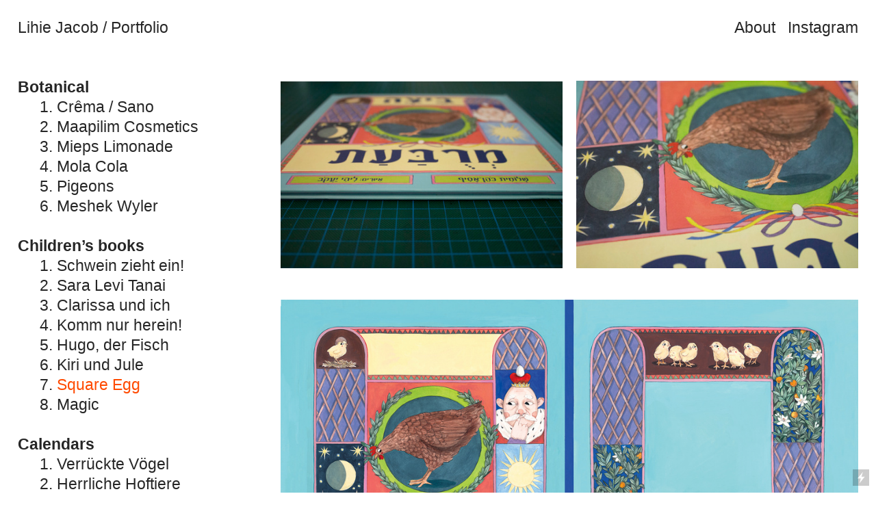

--- FILE ---
content_type: text/html; charset=UTF-8
request_url: https://lihiejacob.com/Square-Egg
body_size: 28417
content:
<!DOCTYPE html>
<!-- 

        Running on cargo.site

-->
<html lang="en" data-predefined-style="true" data-css-presets="true" data-css-preset data-typography-preset>
	<head>
<script>
				var __cargo_context__ = 'live';
				var __cargo_js_ver__ = 'c=2432392983';
				var __cargo_maint__ = false;
				
				
			</script>
					<meta http-equiv="X-UA-Compatible" content="IE=edge,chrome=1">
		<meta http-equiv="Content-Type" content="text/html; charset=utf-8">
		<meta name="viewport" content="initial-scale=1.0, maximum-scale=1.0, user-scalable=no">
		
			<meta name="robots" content="index,follow">
		<title>Square Egg — Lihie Jacob</title>
		<meta name="description" content="Picturebook &quot;Square Egg&quot; written by Shlomit Cohen-Assif Kinneret Publishing House">
				<meta name="twitter:card" content="summary_large_image">
		<meta name="twitter:title" content="Square Egg — Lihie Jacob">
		<meta name="twitter:description" content="Picturebook &quot;Square Egg&quot; written by Shlomit Cohen-Assif Kinneret Publishing House">
		<meta name="twitter:image" content="https://freight.cargo.site/w/1200/i/c9a99321dcf07f3ad6b55641647896324477d81a4b6e51aed8560ae5fca372af/betza_kfula_1-smll.jpg">
		<meta property="og:locale" content="en_US">
		<meta property="og:title" content="Square Egg — Lihie Jacob">
		<meta property="og:description" content="Picturebook &quot;Square Egg&quot; written by Shlomit Cohen-Assif Kinneret Publishing House">
		<meta property="og:url" content="https://lihiejacob.com/Square-Egg">
		<meta property="og:image" content="https://freight.cargo.site/w/1200/i/c9a99321dcf07f3ad6b55641647896324477d81a4b6e51aed8560ae5fca372af/betza_kfula_1-smll.jpg">
		<meta property="og:type" content="website">

		<link rel="preconnect" href="https://static.cargo.site" crossorigin>
		<link rel="preconnect" href="https://freight.cargo.site" crossorigin>
				<link rel="preconnect" href="https://type.cargo.site" crossorigin>

		<!--<link rel="preload" href="https://static.cargo.site/assets/social/IconFont-Regular-0.9.3.woff2" as="font" type="font/woff" crossorigin>-->

		

		<link href="https://static.cargo.site/favicon/favicon.ico" rel="shortcut icon">
		<link href="https://lihiejacob.com/rss" rel="alternate" type="application/rss+xml" title="Lihie Jacob feed">

		<link href="https://lihiejacob.com/stylesheet?c=2432392983&1649203442" id="member_stylesheet" rel="stylesheet" type="text/css" />
<style id="">@font-face{font-family:Icons;src:url(https://static.cargo.site/assets/social/IconFont-Regular-0.9.3.woff2);unicode-range:U+E000-E15C,U+F0000,U+FE0E}@font-face{font-family:Icons;src:url(https://static.cargo.site/assets/social/IconFont-Regular-0.9.3.woff2);font-weight:240;unicode-range:U+E000-E15C,U+F0000,U+FE0E}@font-face{font-family:Icons;src:url(https://static.cargo.site/assets/social/IconFont-Regular-0.9.3.woff2);unicode-range:U+E000-E15C,U+F0000,U+FE0E;font-weight:400}@font-face{font-family:Icons;src:url(https://static.cargo.site/assets/social/IconFont-Regular-0.9.3.woff2);unicode-range:U+E000-E15C,U+F0000,U+FE0E;font-weight:600}@font-face{font-family:Icons;src:url(https://static.cargo.site/assets/social/IconFont-Regular-0.9.3.woff2);unicode-range:U+E000-E15C,U+F0000,U+FE0E;font-weight:800}@font-face{font-family:Icons;src:url(https://static.cargo.site/assets/social/IconFont-Regular-0.9.3.woff2);unicode-range:U+E000-E15C,U+F0000,U+FE0E;font-style:italic}@font-face{font-family:Icons;src:url(https://static.cargo.site/assets/social/IconFont-Regular-0.9.3.woff2);unicode-range:U+E000-E15C,U+F0000,U+FE0E;font-weight:200;font-style:italic}@font-face{font-family:Icons;src:url(https://static.cargo.site/assets/social/IconFont-Regular-0.9.3.woff2);unicode-range:U+E000-E15C,U+F0000,U+FE0E;font-weight:400;font-style:italic}@font-face{font-family:Icons;src:url(https://static.cargo.site/assets/social/IconFont-Regular-0.9.3.woff2);unicode-range:U+E000-E15C,U+F0000,U+FE0E;font-weight:600;font-style:italic}@font-face{font-family:Icons;src:url(https://static.cargo.site/assets/social/IconFont-Regular-0.9.3.woff2);unicode-range:U+E000-E15C,U+F0000,U+FE0E;font-weight:800;font-style:italic}body.iconfont-loading,body.iconfont-loading *{color:transparent!important}body{-moz-osx-font-smoothing:grayscale;-webkit-font-smoothing:antialiased;-webkit-text-size-adjust:none}body.no-scroll{overflow:hidden}/*!
 * Content
 */.page{word-wrap:break-word}:focus{outline:0}.pointer-events-none{pointer-events:none}.pointer-events-auto{pointer-events:auto}.pointer-events-none .page_content .audio-player,.pointer-events-none .page_content .shop_product,.pointer-events-none .page_content a,.pointer-events-none .page_content audio,.pointer-events-none .page_content button,.pointer-events-none .page_content details,.pointer-events-none .page_content iframe,.pointer-events-none .page_content img,.pointer-events-none .page_content input,.pointer-events-none .page_content video{pointer-events:auto}.pointer-events-none .page_content *>a,.pointer-events-none .page_content>a{position:relative}s *{text-transform:inherit}#toolset{position:fixed;bottom:10px;right:10px;z-index:8}.mobile #toolset,.template_site_inframe #toolset{display:none}#toolset a{display:block;height:24px;width:24px;margin:0;padding:0;text-decoration:none;background:rgba(0,0,0,.2)}#toolset a:hover{background:rgba(0,0,0,.8)}[data-adminview] #toolset a,[data-adminview] #toolset_admin a{background:rgba(0,0,0,.04);pointer-events:none;cursor:default}#toolset_admin a:active{background:rgba(0,0,0,.7)}#toolset_admin a svg>*{transform:scale(1.1) translate(0,-.5px);transform-origin:50% 50%}#toolset_admin a svg{pointer-events:none;width:100%!important;height:auto!important}#following-container{overflow:auto;-webkit-overflow-scrolling:touch}#following-container iframe{height:100%;width:100%;position:absolute;top:0;left:0;right:0;bottom:0}:root{--following-width:-400px;--following-animation-duration:450ms}@keyframes following-open{0%{transform:translateX(0)}100%{transform:translateX(var(--following-width))}}@keyframes following-open-inverse{0%{transform:translateX(0)}100%{transform:translateX(calc(-1 * var(--following-width)))}}@keyframes following-close{0%{transform:translateX(var(--following-width))}100%{transform:translateX(0)}}@keyframes following-close-inverse{0%{transform:translateX(calc(-1 * var(--following-width)))}100%{transform:translateX(0)}}body.animate-left{animation:following-open var(--following-animation-duration);animation-fill-mode:both;animation-timing-function:cubic-bezier(.24,1,.29,1)}#following-container.animate-left{animation:following-close-inverse var(--following-animation-duration);animation-fill-mode:both;animation-timing-function:cubic-bezier(.24,1,.29,1)}#following-container.animate-left #following-frame{animation:following-close var(--following-animation-duration);animation-fill-mode:both;animation-timing-function:cubic-bezier(.24,1,.29,1)}body.animate-right{animation:following-close var(--following-animation-duration);animation-fill-mode:both;animation-timing-function:cubic-bezier(.24,1,.29,1)}#following-container.animate-right{animation:following-open-inverse var(--following-animation-duration);animation-fill-mode:both;animation-timing-function:cubic-bezier(.24,1,.29,1)}#following-container.animate-right #following-frame{animation:following-open var(--following-animation-duration);animation-fill-mode:both;animation-timing-function:cubic-bezier(.24,1,.29,1)}.slick-slider{position:relative;display:block;-moz-box-sizing:border-box;box-sizing:border-box;-webkit-user-select:none;-moz-user-select:none;-ms-user-select:none;user-select:none;-webkit-touch-callout:none;-khtml-user-select:none;-ms-touch-action:pan-y;touch-action:pan-y;-webkit-tap-highlight-color:transparent}.slick-list{position:relative;display:block;overflow:hidden;margin:0;padding:0}.slick-list:focus{outline:0}.slick-list.dragging{cursor:pointer;cursor:hand}.slick-slider .slick-list,.slick-slider .slick-track{transform:translate3d(0,0,0);will-change:transform}.slick-track{position:relative;top:0;left:0;display:block}.slick-track:after,.slick-track:before{display:table;content:'';width:1px;height:1px;margin-top:-1px;margin-left:-1px}.slick-track:after{clear:both}.slick-loading .slick-track{visibility:hidden}.slick-slide{display:none;float:left;height:100%;min-height:1px}[dir=rtl] .slick-slide{float:right}.content .slick-slide img{display:inline-block}.content .slick-slide img:not(.image-zoom){cursor:pointer}.content .scrub .slick-list,.content .scrub .slick-slide img:not(.image-zoom){cursor:ew-resize}body.slideshow-scrub-dragging *{cursor:ew-resize!important}.content .slick-slide img:not([src]),.content .slick-slide img[src='']{width:100%;height:auto}.slick-slide.slick-loading img{display:none}.slick-slide.dragging img{pointer-events:none}.slick-initialized .slick-slide{display:block}.slick-loading .slick-slide{visibility:hidden}.slick-vertical .slick-slide{display:block;height:auto;border:1px solid transparent}.slick-arrow.slick-hidden{display:none}.slick-arrow{position:absolute;z-index:9;width:0;top:0;height:100%;cursor:pointer;will-change:opacity;-webkit-transition:opacity 333ms cubic-bezier(.4,0,.22,1);transition:opacity 333ms cubic-bezier(.4,0,.22,1)}.slick-arrow.hidden{opacity:0}.slick-arrow svg{position:absolute;width:36px;height:36px;top:0;left:0;right:0;bottom:0;margin:auto;transform:translate(.25px,.25px)}.slick-arrow svg.right-arrow{transform:translate(.25px,.25px) scaleX(-1)}.slick-arrow svg:active{opacity:.75}.slick-arrow svg .arrow-shape{fill:none!important;stroke:#fff;stroke-linecap:square}.slick-arrow svg .arrow-outline{fill:none!important;stroke-width:2.5px;stroke:rgba(0,0,0,.6);stroke-linecap:square}.slick-arrow.slick-next{right:0;text-align:right}.slick-next svg,.wallpaper-navigation .slick-next svg{margin-right:10px}.mobile .slick-next svg{margin-right:10px}.slick-arrow.slick-prev{text-align:left}.slick-prev svg,.wallpaper-navigation .slick-prev svg{margin-left:10px}.mobile .slick-prev svg{margin-left:10px}.loading_animation{display:none;vertical-align:middle;z-index:15;line-height:0;pointer-events:none;border-radius:100%}.loading_animation.hidden{display:none}.loading_animation.pulsing{opacity:0;display:inline-block;animation-delay:.1s;-webkit-animation-delay:.1s;-moz-animation-delay:.1s;animation-duration:12s;animation-iteration-count:infinite;animation:fade-pulse-in .5s ease-in-out;-moz-animation:fade-pulse-in .5s ease-in-out;-webkit-animation:fade-pulse-in .5s ease-in-out;-webkit-animation-fill-mode:forwards;-moz-animation-fill-mode:forwards;animation-fill-mode:forwards}.loading_animation.pulsing.no-delay{animation-delay:0s;-webkit-animation-delay:0s;-moz-animation-delay:0s}.loading_animation div{border-radius:100%}.loading_animation div svg{max-width:100%;height:auto}.loading_animation div,.loading_animation div svg{width:20px;height:20px}.loading_animation.full-width svg{width:100%;height:auto}.loading_animation.full-width.big svg{width:100px;height:100px}.loading_animation div svg>*{fill:#ccc}.loading_animation div{-webkit-animation:spin-loading 12s ease-out;-webkit-animation-iteration-count:infinite;-moz-animation:spin-loading 12s ease-out;-moz-animation-iteration-count:infinite;animation:spin-loading 12s ease-out;animation-iteration-count:infinite}.loading_animation.hidden{display:none}[data-backdrop] .loading_animation{position:absolute;top:15px;left:15px;z-index:99}.loading_animation.position-absolute.middle{top:calc(50% - 10px);left:calc(50% - 10px)}.loading_animation.position-absolute.topleft{top:0;left:0}.loading_animation.position-absolute.middleright{top:calc(50% - 10px);right:1rem}.loading_animation.position-absolute.middleleft{top:calc(50% - 10px);left:1rem}.loading_animation.gray div svg>*{fill:#999}.loading_animation.gray-dark div svg>*{fill:#666}.loading_animation.gray-darker div svg>*{fill:#555}.loading_animation.gray-light div svg>*{fill:#ccc}.loading_animation.white div svg>*{fill:rgba(255,255,255,.85)}.loading_animation.blue div svg>*{fill:#698fff}.loading_animation.inline{display:inline-block;margin-bottom:.5ex}.loading_animation.inline.left{margin-right:.5ex}@-webkit-keyframes fade-pulse-in{0%{opacity:0}50%{opacity:.5}100%{opacity:1}}@-moz-keyframes fade-pulse-in{0%{opacity:0}50%{opacity:.5}100%{opacity:1}}@keyframes fade-pulse-in{0%{opacity:0}50%{opacity:.5}100%{opacity:1}}@-webkit-keyframes pulsate{0%{opacity:1}50%{opacity:0}100%{opacity:1}}@-moz-keyframes pulsate{0%{opacity:1}50%{opacity:0}100%{opacity:1}}@keyframes pulsate{0%{opacity:1}50%{opacity:0}100%{opacity:1}}@-webkit-keyframes spin-loading{0%{transform:rotate(0)}9%{transform:rotate(1050deg)}18%{transform:rotate(-1090deg)}20%{transform:rotate(-1080deg)}23%{transform:rotate(-1080deg)}28%{transform:rotate(-1095deg)}29%{transform:rotate(-1065deg)}34%{transform:rotate(-1080deg)}35%{transform:rotate(-1050deg)}40%{transform:rotate(-1065deg)}41%{transform:rotate(-1035deg)}44%{transform:rotate(-1035deg)}47%{transform:rotate(-2160deg)}50%{transform:rotate(-2160deg)}56%{transform:rotate(45deg)}60%{transform:rotate(45deg)}80%{transform:rotate(6120deg)}100%{transform:rotate(0)}}@keyframes spin-loading{0%{transform:rotate(0)}9%{transform:rotate(1050deg)}18%{transform:rotate(-1090deg)}20%{transform:rotate(-1080deg)}23%{transform:rotate(-1080deg)}28%{transform:rotate(-1095deg)}29%{transform:rotate(-1065deg)}34%{transform:rotate(-1080deg)}35%{transform:rotate(-1050deg)}40%{transform:rotate(-1065deg)}41%{transform:rotate(-1035deg)}44%{transform:rotate(-1035deg)}47%{transform:rotate(-2160deg)}50%{transform:rotate(-2160deg)}56%{transform:rotate(45deg)}60%{transform:rotate(45deg)}80%{transform:rotate(6120deg)}100%{transform:rotate(0)}}[grid-row]{align-items:flex-start;box-sizing:border-box;display:-webkit-box;display:-webkit-flex;display:-ms-flexbox;display:flex;-webkit-flex-wrap:wrap;-ms-flex-wrap:wrap;flex-wrap:wrap}[grid-col]{box-sizing:border-box}[grid-row] [grid-col].empty:after{content:"\0000A0";cursor:text}body.mobile[data-adminview=content-editproject] [grid-row] [grid-col].empty:after{display:none}[grid-col=auto]{-webkit-box-flex:1;-webkit-flex:1;-ms-flex:1;flex:1}[grid-col=x12]{width:100%}[grid-col=x11]{width:50%}[grid-col=x10]{width:33.33%}[grid-col=x9]{width:25%}[grid-col=x8]{width:20%}[grid-col=x7]{width:16.666666667%}[grid-col=x6]{width:14.285714286%}[grid-col=x5]{width:12.5%}[grid-col=x4]{width:11.111111111%}[grid-col=x3]{width:10%}[grid-col=x2]{width:9.090909091%}[grid-col=x1]{width:8.333333333%}[grid-col="1"]{width:8.33333%}[grid-col="2"]{width:16.66667%}[grid-col="3"]{width:25%}[grid-col="4"]{width:33.33333%}[grid-col="5"]{width:41.66667%}[grid-col="6"]{width:50%}[grid-col="7"]{width:58.33333%}[grid-col="8"]{width:66.66667%}[grid-col="9"]{width:75%}[grid-col="10"]{width:83.33333%}[grid-col="11"]{width:91.66667%}[grid-col="12"]{width:100%}body.mobile [grid-responsive] [grid-col]{width:100%;-webkit-box-flex:none;-webkit-flex:none;-ms-flex:none;flex:none}[data-ce-host=true][contenteditable=true] [grid-pad]{pointer-events:none}[data-ce-host=true][contenteditable=true] [grid-pad]>*{pointer-events:auto}[grid-pad="0"]{padding:0}[grid-pad="0.25"]{padding:.125rem}[grid-pad="0.5"]{padding:.25rem}[grid-pad="0.75"]{padding:.375rem}[grid-pad="1"]{padding:.5rem}[grid-pad="1.25"]{padding:.625rem}[grid-pad="1.5"]{padding:.75rem}[grid-pad="1.75"]{padding:.875rem}[grid-pad="2"]{padding:1rem}[grid-pad="2.5"]{padding:1.25rem}[grid-pad="3"]{padding:1.5rem}[grid-pad="3.5"]{padding:1.75rem}[grid-pad="4"]{padding:2rem}[grid-pad="5"]{padding:2.5rem}[grid-pad="6"]{padding:3rem}[grid-pad="7"]{padding:3.5rem}[grid-pad="8"]{padding:4rem}[grid-pad="9"]{padding:4.5rem}[grid-pad="10"]{padding:5rem}[grid-gutter="0"]{margin:0}[grid-gutter="0.5"]{margin:-.25rem}[grid-gutter="1"]{margin:-.5rem}[grid-gutter="1.5"]{margin:-.75rem}[grid-gutter="2"]{margin:-1rem}[grid-gutter="2.5"]{margin:-1.25rem}[grid-gutter="3"]{margin:-1.5rem}[grid-gutter="3.5"]{margin:-1.75rem}[grid-gutter="4"]{margin:-2rem}[grid-gutter="5"]{margin:-2.5rem}[grid-gutter="6"]{margin:-3rem}[grid-gutter="7"]{margin:-3.5rem}[grid-gutter="8"]{margin:-4rem}[grid-gutter="10"]{margin:-5rem}[grid-gutter="12"]{margin:-6rem}[grid-gutter="14"]{margin:-7rem}[grid-gutter="16"]{margin:-8rem}[grid-gutter="18"]{margin:-9rem}[grid-gutter="20"]{margin:-10rem}small{max-width:100%;text-decoration:inherit}img:not([src]),img[src='']{outline:1px solid rgba(177,177,177,.4);outline-offset:-1px;content:url([data-uri])}img.image-zoom{cursor:-webkit-zoom-in;cursor:-moz-zoom-in;cursor:zoom-in}#imprimatur{color:#333;font-size:10px;font-family:-apple-system,BlinkMacSystemFont,"Segoe UI",Roboto,Oxygen,Ubuntu,Cantarell,"Open Sans","Helvetica Neue",sans-serif,"Sans Serif",Icons;/*!System*/position:fixed;opacity:.3;right:-28px;bottom:160px;transform:rotate(270deg);-ms-transform:rotate(270deg);-webkit-transform:rotate(270deg);z-index:8;text-transform:uppercase;color:#999;opacity:.5;padding-bottom:2px;text-decoration:none}.mobile #imprimatur{display:none}bodycopy cargo-link a{font-family:-apple-system,BlinkMacSystemFont,"Segoe UI",Roboto,Oxygen,Ubuntu,Cantarell,"Open Sans","Helvetica Neue",sans-serif,"Sans Serif",Icons;/*!System*/font-size:12px;font-style:normal;font-weight:400;transform:rotate(270deg);text-decoration:none;position:fixed!important;right:-27px;bottom:100px;text-decoration:none;letter-spacing:normal;background:0 0;border:0;border-bottom:0;outline:0}/*! PhotoSwipe Default UI CSS by Dmitry Semenov | photoswipe.com | MIT license */.pswp--has_mouse .pswp__button--arrow--left,.pswp--has_mouse .pswp__button--arrow--right,.pswp__ui{visibility:visible}.pswp--minimal--dark .pswp__top-bar,.pswp__button{background:0 0}.pswp,.pswp__bg,.pswp__container,.pswp__img--placeholder,.pswp__zoom-wrap,.quick-view-navigation{-webkit-backface-visibility:hidden}.pswp__button{cursor:pointer;opacity:1;-webkit-appearance:none;transition:opacity .2s;-webkit-box-shadow:none;box-shadow:none}.pswp__button-close>svg{top:10px;right:10px;margin-left:auto}.pswp--touch .quick-view-navigation{display:none}.pswp__ui{-webkit-font-smoothing:auto;opacity:1;z-index:1550}.quick-view-navigation{will-change:opacity;-webkit-transition:opacity 333ms cubic-bezier(.4,0,.22,1);transition:opacity 333ms cubic-bezier(.4,0,.22,1)}.quick-view-navigation .pswp__group .pswp__button{pointer-events:auto}.pswp__button>svg{position:absolute;width:36px;height:36px}.quick-view-navigation .pswp__group:active svg{opacity:.75}.pswp__button svg .shape-shape{fill:#fff}.pswp__button svg .shape-outline{fill:#000}.pswp__button-prev>svg{top:0;bottom:0;left:10px;margin:auto}.pswp__button-next>svg{top:0;bottom:0;right:10px;margin:auto}.quick-view-navigation .pswp__group .pswp__button-prev{position:absolute;left:0;top:0;width:0;height:100%}.quick-view-navigation .pswp__group .pswp__button-next{position:absolute;right:0;top:0;width:0;height:100%}.quick-view-navigation .close-button,.quick-view-navigation .left-arrow,.quick-view-navigation .right-arrow{transform:translate(.25px,.25px)}.quick-view-navigation .right-arrow{transform:translate(.25px,.25px) scaleX(-1)}.pswp__button svg .shape-outline{fill:transparent!important;stroke:#000;stroke-width:2.5px;stroke-linecap:square}.pswp__button svg .shape-shape{fill:transparent!important;stroke:#fff;stroke-width:1.5px;stroke-linecap:square}.pswp__bg,.pswp__scroll-wrap,.pswp__zoom-wrap{width:100%;position:absolute}.quick-view-navigation .pswp__group .pswp__button-close{margin:0}.pswp__container,.pswp__item,.pswp__zoom-wrap{right:0;bottom:0;top:0;position:absolute;left:0}.pswp__ui--hidden .pswp__button{opacity:.001}.pswp__ui--hidden .pswp__button,.pswp__ui--hidden .pswp__button *{pointer-events:none}.pswp .pswp__ui.pswp__ui--displaynone{display:none}.pswp__element--disabled{display:none!important}/*! PhotoSwipe main CSS by Dmitry Semenov | photoswipe.com | MIT license */.pswp{position:fixed;display:none;height:100%;width:100%;top:0;left:0;right:0;bottom:0;margin:auto;-ms-touch-action:none;touch-action:none;z-index:9999999;-webkit-text-size-adjust:100%;line-height:initial;letter-spacing:initial;outline:0}.pswp img{max-width:none}.pswp--zoom-disabled .pswp__img{cursor:default!important}.pswp--animate_opacity{opacity:.001;will-change:opacity;-webkit-transition:opacity 333ms cubic-bezier(.4,0,.22,1);transition:opacity 333ms cubic-bezier(.4,0,.22,1)}.pswp--open{display:block}.pswp--zoom-allowed .pswp__img{cursor:-webkit-zoom-in;cursor:-moz-zoom-in;cursor:zoom-in}.pswp--zoomed-in .pswp__img{cursor:-webkit-grab;cursor:-moz-grab;cursor:grab}.pswp--dragging .pswp__img{cursor:-webkit-grabbing;cursor:-moz-grabbing;cursor:grabbing}.pswp__bg{left:0;top:0;height:100%;opacity:0;transform:translateZ(0);will-change:opacity}.pswp__scroll-wrap{left:0;top:0;height:100%}.pswp__container,.pswp__zoom-wrap{-ms-touch-action:none;touch-action:none}.pswp__container,.pswp__img{-webkit-user-select:none;-moz-user-select:none;-ms-user-select:none;user-select:none;-webkit-tap-highlight-color:transparent;-webkit-touch-callout:none}.pswp__zoom-wrap{-webkit-transform-origin:left top;-ms-transform-origin:left top;transform-origin:left top;-webkit-transition:-webkit-transform 222ms cubic-bezier(.4,0,.22,1);transition:transform 222ms cubic-bezier(.4,0,.22,1)}.pswp__bg{-webkit-transition:opacity 222ms cubic-bezier(.4,0,.22,1);transition:opacity 222ms cubic-bezier(.4,0,.22,1)}.pswp--animated-in .pswp__bg,.pswp--animated-in .pswp__zoom-wrap{-webkit-transition:none;transition:none}.pswp--hide-overflow .pswp__scroll-wrap,.pswp--hide-overflow.pswp{overflow:hidden}.pswp__img{position:absolute;width:auto;height:auto;top:0;left:0}.pswp__img--placeholder--blank{background:#222}.pswp--ie .pswp__img{width:100%!important;height:auto!important;left:0;top:0}.pswp__ui--idle{opacity:0}.pswp__error-msg{position:absolute;left:0;top:50%;width:100%;text-align:center;font-size:14px;line-height:16px;margin-top:-8px;color:#ccc}.pswp__error-msg a{color:#ccc;text-decoration:underline}.pswp__error-msg{font-family:-apple-system,BlinkMacSystemFont,"Segoe UI",Roboto,Oxygen,Ubuntu,Cantarell,"Open Sans","Helvetica Neue",sans-serif}.quick-view.mouse-down .iframe-item{pointer-events:none!important}.quick-view-caption-positioner{pointer-events:none;width:100%;height:100%}.quick-view-caption-wrapper{margin:auto;position:absolute;bottom:0;left:0;right:0}.quick-view-horizontal-align-left .quick-view-caption-wrapper{margin-left:0}.quick-view-horizontal-align-right .quick-view-caption-wrapper{margin-right:0}[data-quick-view-caption]{transition:.1s opacity ease-in-out;position:absolute;bottom:0;left:0;right:0}.quick-view-horizontal-align-left [data-quick-view-caption]{text-align:left}.quick-view-horizontal-align-right [data-quick-view-caption]{text-align:right}.quick-view-caption{transition:.1s opacity ease-in-out}.quick-view-caption>*{display:inline-block}.quick-view-caption *{pointer-events:auto}.quick-view-caption.hidden{opacity:0}.shop_product .dropdown_wrapper{flex:0 0 100%;position:relative}.shop_product select{appearance:none;-moz-appearance:none;-webkit-appearance:none;outline:0;-webkit-font-smoothing:antialiased;-moz-osx-font-smoothing:grayscale;cursor:pointer;border-radius:0;white-space:nowrap;overflow:hidden!important;text-overflow:ellipsis}.shop_product select.dropdown::-ms-expand{display:none}.shop_product a{cursor:pointer;border-bottom:none;text-decoration:none}.shop_product a.out-of-stock{pointer-events:none}body.audio-player-dragging *{cursor:ew-resize!important}.audio-player{display:inline-flex;flex:1 0 calc(100% - 2px);width:calc(100% - 2px)}.audio-player .button{height:100%;flex:0 0 3.3rem;display:flex}.audio-player .separator{left:3.3rem;height:100%}.audio-player .buffer{width:0%;height:100%;transition:left .3s linear,width .3s linear}.audio-player.seeking .buffer{transition:left 0s,width 0s}.audio-player.seeking{user-select:none;-webkit-user-select:none;cursor:ew-resize}.audio-player.seeking *{user-select:none;-webkit-user-select:none;cursor:ew-resize}.audio-player .bar{overflow:hidden;display:flex;justify-content:space-between;align-content:center;flex-grow:1}.audio-player .progress{width:0%;height:100%;transition:width .3s linear}.audio-player.seeking .progress{transition:width 0s}.audio-player .pause,.audio-player .play{cursor:pointer;height:100%}.audio-player .note-icon{margin:auto 0;order:2;flex:0 1 auto}.audio-player .title{white-space:nowrap;overflow:hidden;text-overflow:ellipsis;pointer-events:none;user-select:none;padding:.5rem 0 .5rem 1rem;margin:auto auto auto 0;flex:0 3 auto;min-width:0;width:100%}.audio-player .total-time{flex:0 1 auto;margin:auto 0}.audio-player .current-time,.audio-player .play-text{flex:0 1 auto;margin:auto 0}.audio-player .stream-anim{user-select:none;margin:auto auto auto 0}.audio-player .stream-anim span{display:inline-block}.audio-player .buffer,.audio-player .current-time,.audio-player .note-svg,.audio-player .play-text,.audio-player .separator,.audio-player .total-time{user-select:none;pointer-events:none}.audio-player .buffer,.audio-player .play-text,.audio-player .progress{position:absolute}.audio-player,.audio-player .bar,.audio-player .button,.audio-player .current-time,.audio-player .note-icon,.audio-player .pause,.audio-player .play,.audio-player .total-time{position:relative}body.mobile .audio-player,body.mobile .audio-player *{-webkit-touch-callout:none}#standalone-admin-frame{border:0;width:400px;position:absolute;right:0;top:0;height:100vh;z-index:99}body[standalone-admin=true] #standalone-admin-frame{transform:translate(0,0)}body[standalone-admin=true] .main_container{width:calc(100% - 400px)}body[standalone-admin=false] #standalone-admin-frame{transform:translate(100%,0)}body[standalone-admin=false] .main_container{width:100%}.toggle_standaloneAdmin{position:fixed;top:0;right:400px;height:40px;width:40px;z-index:999;cursor:pointer;background-color:rgba(0,0,0,.4)}.toggle_standaloneAdmin:active{opacity:.7}body[standalone-admin=false] .toggle_standaloneAdmin{right:0}.toggle_standaloneAdmin *{color:#fff;fill:#fff}.toggle_standaloneAdmin svg{padding:6px;width:100%;height:100%;opacity:.85}body[standalone-admin=false] .toggle_standaloneAdmin #close,body[standalone-admin=true] .toggle_standaloneAdmin #backdropsettings{display:none}.toggle_standaloneAdmin>div{width:100%;height:100%}#admin_toggle_button{position:fixed;top:50%;transform:translate(0,-50%);right:400px;height:36px;width:12px;z-index:999;cursor:pointer;background-color:rgba(0,0,0,.09);padding-left:2px;margin-right:5px}#admin_toggle_button .bar{content:'';background:rgba(0,0,0,.09);position:fixed;width:5px;bottom:0;top:0;z-index:10}#admin_toggle_button:active{background:rgba(0,0,0,.065)}#admin_toggle_button *{color:#fff;fill:#fff}#admin_toggle_button svg{padding:0;width:16px;height:36px;margin-left:1px;opacity:1}#admin_toggle_button svg *{fill:#fff;opacity:1}#admin_toggle_button[data-state=closed] .toggle_admin_close{display:none}#admin_toggle_button[data-state=closed],#admin_toggle_button[data-state=closed] .toggle_admin_open{width:20px;cursor:pointer;margin:0}#admin_toggle_button[data-state=closed] svg{margin-left:2px}#admin_toggle_button[data-state=open] .toggle_admin_open{display:none}select,select *{text-rendering:auto!important}b b{font-weight:inherit}*{-webkit-box-sizing:border-box;-moz-box-sizing:border-box;box-sizing:border-box}customhtml>*{position:relative;z-index:10}body,html{min-height:100vh;margin:0;padding:0}html{touch-action:manipulation;position:relative;background-color:#fff}.main_container{min-height:100vh;width:100%;overflow:hidden}.container{display:-webkit-box;display:-webkit-flex;display:-moz-box;display:-ms-flexbox;display:flex;-webkit-flex-wrap:wrap;-moz-flex-wrap:wrap;-ms-flex-wrap:wrap;flex-wrap:wrap;max-width:100%;width:100%;overflow:visible}.container{align-items:flex-start;-webkit-align-items:flex-start}.page{z-index:2}.page ul li>text-limit{display:block}.content,.content_container,.pinned{-webkit-flex:1 0 auto;-moz-flex:1 0 auto;-ms-flex:1 0 auto;flex:1 0 auto;max-width:100%}.content_container{width:100%}.content_container.full_height{min-height:100vh}.page_background{position:absolute;top:0;left:0;width:100%;height:100%}.page_container{position:relative;overflow:visible;width:100%}.backdrop{position:absolute;top:0;z-index:1;width:100%;height:100%;max-height:100vh}.backdrop>div{position:absolute;top:0;left:0;width:100%;height:100%;-webkit-backface-visibility:hidden;backface-visibility:hidden;transform:translate3d(0,0,0);contain:strict}[data-backdrop].backdrop>div[data-overflowing]{max-height:100vh;position:absolute;top:0;left:0}body.mobile [split-responsive]{display:flex;flex-direction:column}body.mobile [split-responsive] .container{width:100%;order:2}body.mobile [split-responsive] .backdrop{position:relative;height:50vh;width:100%;order:1}body.mobile [split-responsive] [data-auxiliary].backdrop{position:absolute;height:50vh;width:100%;order:1}.page{position:relative;z-index:2}img[data-align=left]{float:left}img[data-align=right]{float:right}[data-rotation]{transform-origin:center center}.content .page_content:not([contenteditable=true]) [data-draggable]{pointer-events:auto!important;backface-visibility:hidden}.preserve-3d{-moz-transform-style:preserve-3d;transform-style:preserve-3d}.content .page_content:not([contenteditable=true]) [data-draggable] iframe{pointer-events:none!important}.dragging-active iframe{pointer-events:none!important}.content .page_content:not([contenteditable=true]) [data-draggable]:active{opacity:1}.content .scroll-transition-fade{transition:transform 1s ease-in-out,opacity .8s ease-in-out}.content .scroll-transition-fade.below-viewport{opacity:0;transform:translateY(40px)}.mobile.full_width .page_container:not([split-layout]) .container_width{width:100%}[data-view=pinned_bottom] .bottom_pin_invisibility{visibility:hidden}.pinned{position:relative;width:100%}.pinned .page_container.accommodate:not(.fixed):not(.overlay){z-index:2}.pinned .page_container.overlay{position:absolute;z-index:4}.pinned .page_container.overlay.fixed{position:fixed}.pinned .page_container.overlay.fixed .page{max-height:100vh;-webkit-overflow-scrolling:touch}.pinned .page_container.overlay.fixed .page.allow-scroll{overflow-y:auto;overflow-x:hidden}.pinned .page_container.overlay.fixed .page.allow-scroll{align-items:flex-start;-webkit-align-items:flex-start}.pinned .page_container .page.allow-scroll::-webkit-scrollbar{width:0;background:0 0;display:none}.pinned.pinned_top .page_container.overlay{left:0;top:0}.pinned.pinned_bottom .page_container.overlay{left:0;bottom:0}div[data-container=set]:empty{margin-top:1px}.thumbnails{position:relative;z-index:1}[thumbnails=grid]{align-items:baseline}[thumbnails=justify] .thumbnail{box-sizing:content-box}[thumbnails][data-padding-zero] .thumbnail{margin-bottom:-1px}[thumbnails=montessori] .thumbnail{pointer-events:auto;position:absolute}[thumbnails] .thumbnail>a{display:block;text-decoration:none}[thumbnails=montessori]{height:0}[thumbnails][data-resizing],[thumbnails][data-resizing] *{cursor:nwse-resize}[thumbnails] .thumbnail .resize-handle{cursor:nwse-resize;width:26px;height:26px;padding:5px;position:absolute;opacity:.75;right:-1px;bottom:-1px;z-index:100}[thumbnails][data-resizing] .resize-handle{display:none}[thumbnails] .thumbnail .resize-handle svg{position:absolute;top:0;left:0}[thumbnails] .thumbnail .resize-handle:hover{opacity:1}[data-can-move].thumbnail .resize-handle svg .resize_path_outline{fill:#fff}[data-can-move].thumbnail .resize-handle svg .resize_path{fill:#000}[thumbnails=montessori] .thumbnail_sizer{height:0;width:100%;position:relative;padding-bottom:100%;pointer-events:none}[thumbnails] .thumbnail img{display:block;min-height:3px;margin-bottom:0}[thumbnails] .thumbnail img:not([src]),img[src=""]{margin:0!important;width:100%;min-height:3px;height:100%!important;position:absolute}[aspect-ratio="1x1"].thumb_image{height:0;padding-bottom:100%;overflow:hidden}[aspect-ratio="4x3"].thumb_image{height:0;padding-bottom:75%;overflow:hidden}[aspect-ratio="16x9"].thumb_image{height:0;padding-bottom:56.25%;overflow:hidden}[thumbnails] .thumb_image{width:100%;position:relative}[thumbnails][thumbnail-vertical-align=top]{align-items:flex-start}[thumbnails][thumbnail-vertical-align=middle]{align-items:center}[thumbnails][thumbnail-vertical-align=bottom]{align-items:baseline}[thumbnails][thumbnail-horizontal-align=left]{justify-content:flex-start}[thumbnails][thumbnail-horizontal-align=middle]{justify-content:center}[thumbnails][thumbnail-horizontal-align=right]{justify-content:flex-end}.thumb_image.default_image>svg{position:absolute;top:0;left:0;bottom:0;right:0;width:100%;height:100%}.thumb_image.default_image{outline:1px solid #ccc;outline-offset:-1px;position:relative}.mobile.full_width [data-view=Thumbnail] .thumbnails_width{width:100%}.content [data-draggable] a:active,.content [data-draggable] img:active{opacity:initial}.content .draggable-dragging{opacity:initial}[data-draggable].draggable_visible{visibility:visible}[data-draggable].draggable_hidden{visibility:hidden}.gallery_card [data-draggable],.marquee [data-draggable]{visibility:inherit}[data-draggable]{visibility:visible;background-color:rgba(0,0,0,.003)}#site_menu_panel_container .image-gallery:not(.initialized){height:0;padding-bottom:100%;min-height:initial}.image-gallery:not(.initialized){min-height:100vh;visibility:hidden;width:100%}.image-gallery .gallery_card img{display:block;width:100%;height:auto}.image-gallery .gallery_card{transform-origin:center}.image-gallery .gallery_card.dragging{opacity:.1;transform:initial!important}.image-gallery:not([image-gallery=slideshow]) .gallery_card iframe:only-child,.image-gallery:not([image-gallery=slideshow]) .gallery_card video:only-child{width:100%;height:100%;top:0;left:0;position:absolute}.image-gallery[image-gallery=slideshow] .gallery_card video[muted][autoplay]:not([controls]),.image-gallery[image-gallery=slideshow] .gallery_card video[muted][data-autoplay]:not([controls]){pointer-events:none}.image-gallery [image-gallery-pad="0"] video:only-child{object-fit:cover;height:calc(100% + 1px)}div.image-gallery>a,div.image-gallery>iframe,div.image-gallery>img,div.image-gallery>video{display:none}[image-gallery-row]{align-items:flex-start;box-sizing:border-box;display:-webkit-box;display:-webkit-flex;display:-ms-flexbox;display:flex;-webkit-flex-wrap:wrap;-ms-flex-wrap:wrap;flex-wrap:wrap}.image-gallery .gallery_card_image{width:100%;position:relative}[data-predefined-style=true] .image-gallery a.gallery_card{display:block;border:none}[image-gallery-col]{box-sizing:border-box}[image-gallery-col=x12]{width:100%}[image-gallery-col=x11]{width:50%}[image-gallery-col=x10]{width:33.33%}[image-gallery-col=x9]{width:25%}[image-gallery-col=x8]{width:20%}[image-gallery-col=x7]{width:16.666666667%}[image-gallery-col=x6]{width:14.285714286%}[image-gallery-col=x5]{width:12.5%}[image-gallery-col=x4]{width:11.111111111%}[image-gallery-col=x3]{width:10%}[image-gallery-col=x2]{width:9.090909091%}[image-gallery-col=x1]{width:8.333333333%}.content .page_content [image-gallery-pad].image-gallery{pointer-events:none}.content .page_content [image-gallery-pad].image-gallery .gallery_card_image>*,.content .page_content [image-gallery-pad].image-gallery .gallery_image_caption{pointer-events:auto}.content .page_content [image-gallery-pad="0"]{padding:0}.content .page_content [image-gallery-pad="0.25"]{padding:.125rem}.content .page_content [image-gallery-pad="0.5"]{padding:.25rem}.content .page_content [image-gallery-pad="0.75"]{padding:.375rem}.content .page_content [image-gallery-pad="1"]{padding:.5rem}.content .page_content [image-gallery-pad="1.25"]{padding:.625rem}.content .page_content [image-gallery-pad="1.5"]{padding:.75rem}.content .page_content [image-gallery-pad="1.75"]{padding:.875rem}.content .page_content [image-gallery-pad="2"]{padding:1rem}.content .page_content [image-gallery-pad="2.5"]{padding:1.25rem}.content .page_content [image-gallery-pad="3"]{padding:1.5rem}.content .page_content [image-gallery-pad="3.5"]{padding:1.75rem}.content .page_content [image-gallery-pad="4"]{padding:2rem}.content .page_content [image-gallery-pad="5"]{padding:2.5rem}.content .page_content [image-gallery-pad="6"]{padding:3rem}.content .page_content [image-gallery-pad="7"]{padding:3.5rem}.content .page_content [image-gallery-pad="8"]{padding:4rem}.content .page_content [image-gallery-pad="9"]{padding:4.5rem}.content .page_content [image-gallery-pad="10"]{padding:5rem}.content .page_content [image-gallery-gutter="0"]{margin:0}.content .page_content [image-gallery-gutter="0.5"]{margin:-.25rem}.content .page_content [image-gallery-gutter="1"]{margin:-.5rem}.content .page_content [image-gallery-gutter="1.5"]{margin:-.75rem}.content .page_content [image-gallery-gutter="2"]{margin:-1rem}.content .page_content [image-gallery-gutter="2.5"]{margin:-1.25rem}.content .page_content [image-gallery-gutter="3"]{margin:-1.5rem}.content .page_content [image-gallery-gutter="3.5"]{margin:-1.75rem}.content .page_content [image-gallery-gutter="4"]{margin:-2rem}.content .page_content [image-gallery-gutter="5"]{margin:-2.5rem}.content .page_content [image-gallery-gutter="6"]{margin:-3rem}.content .page_content [image-gallery-gutter="7"]{margin:-3.5rem}.content .page_content [image-gallery-gutter="8"]{margin:-4rem}.content .page_content [image-gallery-gutter="10"]{margin:-5rem}.content .page_content [image-gallery-gutter="12"]{margin:-6rem}.content .page_content [image-gallery-gutter="14"]{margin:-7rem}.content .page_content [image-gallery-gutter="16"]{margin:-8rem}.content .page_content [image-gallery-gutter="18"]{margin:-9rem}.content .page_content [image-gallery-gutter="20"]{margin:-10rem}[image-gallery=slideshow]:not(.initialized)>*{min-height:1px;opacity:0;min-width:100%}[image-gallery=slideshow][data-constrained-by=height] [image-gallery-vertical-align].slick-track{align-items:flex-start}[image-gallery=slideshow] img.image-zoom:active{opacity:initial}[image-gallery=slideshow].slick-initialized .gallery_card{pointer-events:none}[image-gallery=slideshow].slick-initialized .gallery_card.slick-current{pointer-events:auto}[image-gallery=slideshow] .gallery_card:not(.has_caption){line-height:0}.content .page_content [image-gallery=slideshow].image-gallery>*{pointer-events:auto}.content [image-gallery=slideshow].image-gallery.slick-initialized .gallery_card{overflow:hidden;margin:0;display:flex;flex-flow:row wrap;flex-shrink:0}.content [image-gallery=slideshow].image-gallery.slick-initialized .gallery_card.slick-current{overflow:visible}[image-gallery=slideshow] .gallery_image_caption{opacity:1;transition:opacity .3s;-webkit-transition:opacity .3s;width:100%;margin-left:auto;margin-right:auto;clear:both}[image-gallery-horizontal-align=left] .gallery_image_caption{text-align:left}[image-gallery-horizontal-align=middle] .gallery_image_caption{text-align:center}[image-gallery-horizontal-align=right] .gallery_image_caption{text-align:right}[image-gallery=slideshow][data-slideshow-in-transition] .gallery_image_caption{opacity:0;transition:opacity .3s;-webkit-transition:opacity .3s}[image-gallery=slideshow] .gallery_card_image{width:initial;margin:0;display:inline-block}[image-gallery=slideshow] .gallery_card img{margin:0;display:block}[image-gallery=slideshow][data-exploded]{align-items:flex-start;box-sizing:border-box;display:-webkit-box;display:-webkit-flex;display:-ms-flexbox;display:flex;-webkit-flex-wrap:wrap;-ms-flex-wrap:wrap;flex-wrap:wrap;justify-content:flex-start;align-content:flex-start}[image-gallery=slideshow][data-exploded] .gallery_card{padding:1rem;width:16.666%}[image-gallery=slideshow][data-exploded] .gallery_card_image{height:0;display:block;width:100%}[image-gallery=grid]{align-items:baseline}[image-gallery=grid] .gallery_card.has_caption .gallery_card_image{display:block}[image-gallery=grid] [image-gallery-pad="0"].gallery_card{margin-bottom:-1px}[image-gallery=grid] .gallery_card img{margin:0}[image-gallery=columns] .gallery_card img{margin:0}[image-gallery=justify]{align-items:flex-start}[image-gallery=justify] .gallery_card img{margin:0}[image-gallery=montessori][image-gallery-row]{display:block}[image-gallery=montessori] a.gallery_card,[image-gallery=montessori] div.gallery_card{position:absolute;pointer-events:auto}[image-gallery=montessori][data-can-move] .gallery_card,[image-gallery=montessori][data-can-move] .gallery_card .gallery_card_image,[image-gallery=montessori][data-can-move] .gallery_card .gallery_card_image>*{cursor:move}[image-gallery=montessori]{position:relative;height:0}[image-gallery=freeform] .gallery_card{position:relative}[image-gallery=freeform] [image-gallery-pad="0"].gallery_card{margin-bottom:-1px}[image-gallery-vertical-align]{display:flex;flex-flow:row wrap}[image-gallery-vertical-align].slick-track{display:flex;flex-flow:row nowrap}.image-gallery .slick-list{margin-bottom:-.3px}[image-gallery-vertical-align=top]{align-content:flex-start;align-items:flex-start}[image-gallery-vertical-align=middle]{align-items:center;align-content:center}[image-gallery-vertical-align=bottom]{align-content:flex-end;align-items:flex-end}[image-gallery-horizontal-align=left]{justify-content:flex-start}[image-gallery-horizontal-align=middle]{justify-content:center}[image-gallery-horizontal-align=right]{justify-content:flex-end}.image-gallery[data-resizing],.image-gallery[data-resizing] *{cursor:nwse-resize!important}.image-gallery .gallery_card .resize-handle,.image-gallery .gallery_card .resize-handle *{cursor:nwse-resize!important}.image-gallery .gallery_card .resize-handle{width:26px;height:26px;padding:5px;position:absolute;opacity:.75;right:-1px;bottom:-1px;z-index:10}.image-gallery[data-resizing] .resize-handle{display:none}.image-gallery .gallery_card .resize-handle svg{cursor:nwse-resize!important;position:absolute;top:0;left:0}.image-gallery .gallery_card .resize-handle:hover{opacity:1}[data-can-move].gallery_card .resize-handle svg .resize_path_outline{fill:#fff}[data-can-move].gallery_card .resize-handle svg .resize_path{fill:#000}[image-gallery=montessori] .thumbnail_sizer{height:0;width:100%;position:relative;padding-bottom:100%;pointer-events:none}#site_menu_button{display:block;text-decoration:none;pointer-events:auto;z-index:9;vertical-align:top;cursor:pointer;box-sizing:content-box;font-family:Icons}#site_menu_button.custom_icon{padding:0;line-height:0}#site_menu_button.custom_icon img{width:100%;height:auto}#site_menu_wrapper.disabled #site_menu_button{display:none}#site_menu_wrapper.mobile_only #site_menu_button{display:none}body.mobile #site_menu_wrapper.mobile_only:not(.disabled) #site_menu_button:not(.active){display:block}#site_menu_panel_container[data-type=cargo_menu] #site_menu_panel{display:block;position:fixed;top:0;right:0;bottom:0;left:0;z-index:10;cursor:default}.site_menu{pointer-events:auto;position:absolute;z-index:11;top:0;bottom:0;line-height:0;max-width:400px;min-width:300px;font-size:20px;text-align:left;background:rgba(20,20,20,.95);padding:20px 30px 90px 30px;overflow-y:auto;overflow-x:hidden;display:-webkit-box;display:-webkit-flex;display:-ms-flexbox;display:flex;-webkit-box-orient:vertical;-webkit-box-direction:normal;-webkit-flex-direction:column;-ms-flex-direction:column;flex-direction:column;-webkit-box-pack:start;-webkit-justify-content:flex-start;-ms-flex-pack:start;justify-content:flex-start}body.mobile #site_menu_wrapper .site_menu{-webkit-overflow-scrolling:touch;min-width:auto;max-width:100%;width:100%;padding:20px}#site_menu_wrapper[data-sitemenu-position=bottom-left] #site_menu,#site_menu_wrapper[data-sitemenu-position=top-left] #site_menu{left:0}#site_menu_wrapper[data-sitemenu-position=bottom-right] #site_menu,#site_menu_wrapper[data-sitemenu-position=top-right] #site_menu{right:0}#site_menu_wrapper[data-type=page] .site_menu{right:0;left:0;width:100%;padding:0;margin:0;background:0 0}.site_menu_wrapper.open .site_menu{display:block}.site_menu div{display:block}.site_menu a{text-decoration:none;display:inline-block;color:rgba(255,255,255,.75);max-width:100%;overflow:hidden;white-space:nowrap;text-overflow:ellipsis;line-height:1.4}.site_menu div a.active{color:rgba(255,255,255,.4)}.site_menu div.set-link>a{font-weight:700}.site_menu div.hidden{display:none}.site_menu .close{display:block;position:absolute;top:0;right:10px;font-size:60px;line-height:50px;font-weight:200;color:rgba(255,255,255,.4);cursor:pointer;user-select:none}#site_menu_panel_container .page_container{position:relative;overflow:hidden;background:0 0;z-index:2}#site_menu_panel_container .site_menu_page_wrapper{position:fixed;top:0;left:0;overflow-y:auto;-webkit-overflow-scrolling:touch;height:100%;width:100%;z-index:100}#site_menu_panel_container .site_menu_page_wrapper .backdrop{pointer-events:none}#site_menu_panel_container #site_menu_page_overlay{position:fixed;top:0;right:0;bottom:0;left:0;cursor:default;z-index:1}#shop_button{display:block;text-decoration:none;pointer-events:auto;z-index:9;vertical-align:top;cursor:pointer;box-sizing:content-box;font-family:Icons}#shop_button.custom_icon{padding:0;line-height:0}#shop_button.custom_icon img{width:100%;height:auto}#shop_button.disabled{display:none}.loading[data-loading]{display:none;position:fixed;bottom:8px;left:8px;z-index:100}.new_site_button_wrapper{font-size:1.8rem;font-weight:400;color:rgba(0,0,0,.85);font-family:-apple-system,BlinkMacSystemFont,'Segoe UI',Roboto,Oxygen,Ubuntu,Cantarell,'Open Sans','Helvetica Neue',sans-serif,'Sans Serif',Icons;font-style:normal;line-height:1.4;color:#fff;position:fixed;bottom:0;right:0;z-index:999}body.template_site #toolset{display:none!important}body.mobile .new_site_button{display:none}.new_site_button{display:flex;height:44px;cursor:pointer}.new_site_button .plus{width:44px;height:100%}.new_site_button .plus svg{width:100%;height:100%}.new_site_button .plus svg line{stroke:#000;stroke-width:2px}.new_site_button .plus:after,.new_site_button .plus:before{content:'';width:30px;height:2px}.new_site_button .text{background:#0fce83;display:none;padding:7.5px 15px 7.5px 15px;height:100%;font-size:20px;color:#222}.new_site_button:active{opacity:.8}.new_site_button.show_full .text{display:block}.new_site_button.show_full .plus{display:none}html:not(.admin-wrapper) .template_site #confirm_modal [data-progress] .progress-indicator:after{content:'Generating Site...';padding:7.5px 15px;right:-200px;color:#000}bodycopy svg.marker-overlay,bodycopy svg.marker-overlay *{transform-origin:0 0;-webkit-transform-origin:0 0;box-sizing:initial}bodycopy svg#svgroot{box-sizing:initial}bodycopy svg.marker-overlay{padding:inherit;position:absolute;left:0;top:0;width:100%;height:100%;min-height:1px;overflow:visible;pointer-events:none;z-index:999}bodycopy svg.marker-overlay *{pointer-events:initial}bodycopy svg.marker-overlay text{letter-spacing:initial}bodycopy svg.marker-overlay a{cursor:pointer}.marquee:not(.torn-down){overflow:hidden;width:100%;position:relative;padding-bottom:.25em;padding-top:.25em;margin-bottom:-.25em;margin-top:-.25em;contain:layout}.marquee .marquee_contents{will-change:transform;display:flex;flex-direction:column}.marquee[behavior][direction].torn-down{white-space:normal}.marquee[behavior=bounce] .marquee_contents{display:block;float:left;clear:both}.marquee[behavior=bounce] .marquee_inner{display:block}.marquee[behavior=bounce][direction=vertical] .marquee_contents{width:100%}.marquee[behavior=bounce][direction=diagonal] .marquee_inner:last-child,.marquee[behavior=bounce][direction=vertical] .marquee_inner:last-child{position:relative;visibility:hidden}.marquee[behavior=bounce][direction=horizontal],.marquee[behavior=scroll][direction=horizontal]{white-space:pre}.marquee[behavior=scroll][direction=horizontal] .marquee_contents{display:inline-flex;white-space:nowrap;min-width:100%}.marquee[behavior=scroll][direction=horizontal] .marquee_inner{min-width:100%}.marquee[behavior=scroll] .marquee_inner:first-child{will-change:transform;position:absolute;width:100%;top:0;left:0}.cycle{display:none}</style>
<script type="text/json" data-set="defaults" >{"current_offset":0,"current_page":1,"cargo_url":"lihietry2","is_domain":true,"is_mobile":false,"is_tablet":false,"is_phone":false,"api_path":"https:\/\/lihiejacob.com\/_api","is_editor":false,"is_template":false,"is_direct_link":true,"direct_link_pid":18546512}</script>
<script type="text/json" data-set="DisplayOptions" >{"user_id":1069425,"pagination_count":24,"title_in_project":true,"disable_project_scroll":false,"learning_cargo_seen":true,"resource_url":null,"use_sets":null,"sets_are_clickable":null,"set_links_position":null,"sticky_pages":null,"total_projects":0,"slideshow_responsive":false,"slideshow_thumbnails_header":true,"layout_options":{"content_position":"right_cover","content_width":"70","content_margin":"5","main_margin":"2.5","text_alignment":"text_left","vertical_position":"vertical_top","bgcolor":"rgb(255, 255, 255)","WebFontConfig":{"system":{"families":{"Helvetica Neue":{"variants":["n4","i4","n7","i7"]},"-apple-system":{"variants":["n4"]}}},"cargo":{"families":{"Wremena":{"variants":["n2","n4","n7"]}}}},"links_orientation":"links_horizontal","viewport_size":"phone","mobile_zoom":"22","mobile_view":"desktop","mobile_padding":"-3","mobile_formatting":false,"width_unit":"rem","text_width":"66","is_feed":false,"limit_vertical_images":false,"image_zoom":true,"mobile_images_full_width":true,"responsive_columns":"1","responsive_thumbnails_padding":"0.7","enable_sitemenu":false,"sitemenu_mobileonly":false,"menu_position":"top-left","sitemenu_option":"cargo_menu","responsive_row_height":"75","advanced_padding_enabled":false,"main_margin_top":"2.5","main_margin_right":"2.5","main_margin_bottom":"2.5","main_margin_left":"2.5","mobile_pages_full_width":true,"scroll_transition":false,"image_full_zoom":false,"quick_view_height":"100","quick_view_width":"100","quick_view_alignment":"quick_view_center_center","advanced_quick_view_padding_enabled":false,"quick_view_padding":"0","quick_view_padding_top":"0","quick_view_padding_bottom":"0","quick_view_padding_left":"0","quick_view_padding_right":"0","quick_content_alignment":"quick_content_center_center","close_quick_view_on_scroll":true,"show_quick_view_ui":true,"quick_view_bgcolor":"transparent","quick_view_caption":false},"element_sort":{"no-group":[{"name":"Navigation","isActive":true},{"name":"Header Text","isActive":true},{"name":"Content","isActive":true},{"name":"Header Image","isActive":false}]},"site_menu_options":{"display_type":"page","enable":true,"mobile_only":true,"position":"top-right","single_page_id":18546476,"icon":"\ue132","show_homepage":true,"single_page_url":"Menu","custom_icon":false},"ecommerce_options":{"enable_ecommerce_button":false,"shop_button_position":"top-right","shop_icon":"text","custom_icon":false,"shop_icon_text":"Cart &lt;(#)&gt;","icon":"","enable_geofencing":false,"enabled_countries":["AF","AX","AL","DZ","AS","AD","AO","AI","AQ","AG","AR","AM","AW","AU","AT","AZ","BS","BH","BD","BB","BY","BE","BZ","BJ","BM","BT","BO","BQ","BA","BW","BV","BR","IO","BN","BG","BF","BI","KH","CM","CA","CV","KY","CF","TD","CL","CN","CX","CC","CO","KM","CG","CD","CK","CR","CI","HR","CU","CW","CY","CZ","DK","DJ","DM","DO","EC","EG","SV","GQ","ER","EE","ET","FK","FO","FJ","FI","FR","GF","PF","TF","GA","GM","GE","DE","GH","GI","GR","GL","GD","GP","GU","GT","GG","GN","GW","GY","HT","HM","VA","HN","HK","HU","IS","IN","ID","IR","IQ","IE","IM","IL","IT","JM","JP","JE","JO","KZ","KE","KI","KP","KR","KW","KG","LA","LV","LB","LS","LR","LY","LI","LT","LU","MO","MK","MG","MW","MY","MV","ML","MT","MH","MQ","MR","MU","YT","MX","FM","MD","MC","MN","ME","MS","MA","MZ","MM","NA","NR","NP","NL","NC","NZ","NI","NE","NG","NU","NF","MP","NO","OM","PK","PW","PS","PA","PG","PY","PE","PH","PN","PL","PT","PR","QA","RE","RO","RU","RW","BL","SH","KN","LC","MF","PM","VC","WS","SM","ST","SA","SN","RS","SC","SL","SG","SX","SK","SI","SB","SO","ZA","GS","SS","ES","LK","SD","SR","SJ","SZ","SE","CH","SY","TW","TJ","TZ","TH","TL","TG","TK","TO","TT","TN","TR","TM","TC","TV","UG","UA","AE","GB","US","UM","UY","UZ","VU","VE","VN","VG","VI","WF","EH","YE","ZM","ZW"]}}</script>
<script type="text/json" data-set="Site" >{"id":"1069425","direct_link":"https:\/\/lihiejacob.com","display_url":"lihiejacob.com","site_url":"lihietry2","account_shop_id":null,"has_ecommerce":false,"has_shop":false,"ecommerce_key_public":null,"cargo_spark_button":true,"following_url":null,"website_title":"Lihie Jacob","meta_tags":"","meta_description":"","meta_head":"","homepage_id":"18548731","css_url":"https:\/\/lihiejacob.com\/stylesheet","rss_url":"https:\/\/lihiejacob.com\/rss","js_url":"\/_jsapps\/design\/design.js","favicon_url":"https:\/\/static.cargo.site\/favicon\/favicon.ico","home_url":"https:\/\/cargo.site","auth_url":"https:\/\/cargo.site","profile_url":null,"profile_width":0,"profile_height":0,"social_image_url":null,"social_width":0,"social_height":0,"social_description":"Lihie Jacob Illustration Portfolio","social_has_image":false,"social_has_description":true,"site_menu_icon":null,"site_menu_has_image":false,"custom_html":"<customhtml><\/customhtml>","filter":null,"is_editor":false,"use_hi_res":false,"hiq":null,"progenitor_site":"object","files":{"animation-thriller.gif":"https:\/\/files.cargocollective.com\/17788\/animation-thriller.gif?1532898465"},"resource_url":"lihiejacob.com\/_api\/v0\/site\/1069425"}</script>
<script type="text/json" data-set="ScaffoldingData" >{"id":0,"title":"Lihie Jacob","project_url":0,"set_id":0,"is_homepage":false,"pin":false,"is_set":true,"in_nav":false,"stack":false,"sort":0,"index":0,"page_count":14,"pin_position":null,"thumbnail_options":null,"pages":[{"id":18546464,"title":"Main","project_url":"Main","set_id":0,"is_homepage":false,"pin":false,"is_set":true,"in_nav":false,"stack":false,"sort":1,"index":0,"page_count":0,"pin_position":null,"thumbnail_options":null,"pages":[]},{"id":18546468,"title":"Botanical","project_url":"Botanical","set_id":0,"is_homepage":false,"pin":false,"is_set":true,"in_nav":true,"stack":false,"sort":5,"index":1,"page_count":6,"pin_position":null,"thumbnail_options":null,"pages":[{"id":18548731,"site_id":1069425,"project_url":"Pigeons-new","direct_link":"https:\/\/lihiejacob.com\/Pigeons-new","type":"page","title":"Pigeons new","title_no_html":"Pigeons new","tags":"","display":true,"pin":false,"pin_options":null,"in_nav":false,"is_homepage":true,"backdrop_enabled":false,"is_set":false,"stack":false,"excerpt":"","content":"<br>\n<br>\n<br>\n\n\n\n<br>\n\n<div class=\"image-gallery\" data-gallery=\"%7B%22mode_id%22%3A3%2C%22gallery_instance_id%22%3A1%2C%22name%22%3A%22Justify%22%2C%22path%22%3A%22justify%22%2C%22data%22%3A%7B%22image_padding%22%3A2%2C%22row_height%22%3A%2259%22%2C%22variation_index%22%3A%221%22%2C%22variation%22%3A50%2C%22variation_mode%22%3A1%2C%22variation_seed%22%3A2%2C%22responsive%22%3Atrue%2C%22meta_data%22%3A%7B%7D%2C%22mobile_data%22%3A%7B%22image_padding%22%3A1%2C%22row_height%22%3A60%2C%22separate_mobile_view%22%3Afalse%7D%2C%22captions%22%3Atrue%7D%7D\">\n<img width=\"3969\" height=\"3969\" width_o=\"3969\" height_o=\"3969\" data-src=\"https:\/\/freight.cargo.site\/t\/original\/i\/c7e4669ee655cf2d14bc8a464875d8793b29a2a4732f122d14fc18de80a3cff0\/pigeon-2.jpg\" data-mid=\"102122144\" border=\"0\" \/>\n<img width=\"4442\" height=\"4192\" width_o=\"4442\" height_o=\"4192\" data-src=\"https:\/\/freight.cargo.site\/t\/original\/i\/05fcf10cc00a1d213fbb504dad748a9df47aed35b8632f9265feb026a721bf32\/pigeon-3_Cauchois.jpg\" data-mid=\"102122146\" border=\"0\" \/>\n<img width=\"3963\" height=\"3962\" width_o=\"3963\" height_o=\"3962\" data-src=\"https:\/\/freight.cargo.site\/t\/original\/i\/49d2c069ea7e8a4a167744e2ae905ffa2e5fdcdd02f52d230400169d7a44e471\/pigeon_4_american-racer.jpg\" data-mid=\"102122147\" border=\"0\" \/>\n<img width=\"4592\" height=\"4592\" width_o=\"4592\" height_o=\"4592\" data-src=\"https:\/\/freight.cargo.site\/t\/original\/i\/ede069783ad308aee05fb77d3f6f33b0528f504acda8019e06126f10b4976fec\/pigeon_4_Pygmy-Pouter.jpg\" data-mid=\"102122149\" border=\"0\" \/>\n<img width=\"3969\" height=\"3969\" width_o=\"3969\" height_o=\"3969\" data-src=\"https:\/\/freight.cargo.site\/t\/original\/i\/17585ff6b02dc7593b960ab1dd454721d0e2045f016701ab7f374c766afeffb2\/pigeon.jpg\" data-mid=\"102122150\" border=\"0\" \/>\n<\/div><br><br>\n<br>\n<div class=\"image-gallery\" data-gallery=\"%7B%22mode_id%22%3A2%2C%22gallery_instance_id%22%3A2%2C%22name%22%3A%22Columns%22%2C%22path%22%3A%22columns%22%2C%22data%22%3A%7B%22column_size%22%3A9%2C%22columns%22%3A%224%22%2C%22image_padding%22%3A%221.5%22%2C%22responsive%22%3Atrue%2C%22mobile_data%22%3A%7B%22columns%22%3A2%2C%22column_size%22%3A11%2C%22image_padding%22%3A1%2C%22separate_mobile_view%22%3Afalse%7D%2C%22meta_data%22%3A%7B%7D%2C%22captions%22%3Atrue%7D%7D\">\n<img width=\"1154\" height=\"1153\" width_o=\"1154\" height_o=\"1153\" data-src=\"https:\/\/freight.cargo.site\/t\/original\/i\/270e4c029c3f4f597f2c4e2de10965ec542db30f8f4d229abf54bc1a679212c9\/Screen-Shot-2021-03-15-at-20.47.50.png\" data-mid=\"102122803\" border=\"0\" \/>\n<img width=\"1156\" height=\"1157\" width_o=\"1156\" height_o=\"1157\" data-src=\"https:\/\/freight.cargo.site\/t\/original\/i\/558a9fcb2bc828522f70225b47da4333a6cfad7d1f658b6a59904fee26565f00\/Screen-Shot-2021-03-15-at-20.47.57.png\" data-mid=\"102122805\" border=\"0\" \/>\n<img width=\"1158\" height=\"1163\" width_o=\"1158\" height_o=\"1163\" data-src=\"https:\/\/freight.cargo.site\/t\/original\/i\/d1fed531de59a1ec02ffbc02e01ee9f89a64b9e7d74f8695efbdab2ba25f9388\/Screen-Shot-2021-03-15-at-20.48.03.png\" data-mid=\"102122806\" border=\"0\" \/>\n<img width=\"1156\" height=\"1164\" width_o=\"1156\" height_o=\"1164\" data-src=\"https:\/\/freight.cargo.site\/t\/original\/i\/9497de7d130e2fe4c63a06c05332061a4067da766ab123f0044b43fa2a2e6522\/Screen-Shot-2021-03-15-at-20.48.10.png\" data-mid=\"102122807\" border=\"0\" \/>\n<\/div><br>","content_no_html":"\n\n\n\n\n\n\n\n\n{image 1}\n{image 2}\n{image 3}\n{image 4}\n{image 5}\n\n\n\n{image 16}\n{image 17}\n{image 18}\n{image 19}\n","content_partial_html":"<br>\n<br>\n<br>\n\n\n\n<br>\n\n\n<img width=\"3969\" height=\"3969\" width_o=\"3969\" height_o=\"3969\" data-src=\"https:\/\/freight.cargo.site\/t\/original\/i\/c7e4669ee655cf2d14bc8a464875d8793b29a2a4732f122d14fc18de80a3cff0\/pigeon-2.jpg\" data-mid=\"102122144\" border=\"0\" \/>\n<img width=\"4442\" height=\"4192\" width_o=\"4442\" height_o=\"4192\" data-src=\"https:\/\/freight.cargo.site\/t\/original\/i\/05fcf10cc00a1d213fbb504dad748a9df47aed35b8632f9265feb026a721bf32\/pigeon-3_Cauchois.jpg\" data-mid=\"102122146\" border=\"0\" \/>\n<img width=\"3963\" height=\"3962\" width_o=\"3963\" height_o=\"3962\" data-src=\"https:\/\/freight.cargo.site\/t\/original\/i\/49d2c069ea7e8a4a167744e2ae905ffa2e5fdcdd02f52d230400169d7a44e471\/pigeon_4_american-racer.jpg\" data-mid=\"102122147\" border=\"0\" \/>\n<img width=\"4592\" height=\"4592\" width_o=\"4592\" height_o=\"4592\" data-src=\"https:\/\/freight.cargo.site\/t\/original\/i\/ede069783ad308aee05fb77d3f6f33b0528f504acda8019e06126f10b4976fec\/pigeon_4_Pygmy-Pouter.jpg\" data-mid=\"102122149\" border=\"0\" \/>\n<img width=\"3969\" height=\"3969\" width_o=\"3969\" height_o=\"3969\" data-src=\"https:\/\/freight.cargo.site\/t\/original\/i\/17585ff6b02dc7593b960ab1dd454721d0e2045f016701ab7f374c766afeffb2\/pigeon.jpg\" data-mid=\"102122150\" border=\"0\" \/>\n<br><br>\n<br>\n\n<img width=\"1154\" height=\"1153\" width_o=\"1154\" height_o=\"1153\" data-src=\"https:\/\/freight.cargo.site\/t\/original\/i\/270e4c029c3f4f597f2c4e2de10965ec542db30f8f4d229abf54bc1a679212c9\/Screen-Shot-2021-03-15-at-20.47.50.png\" data-mid=\"102122803\" border=\"0\" \/>\n<img width=\"1156\" height=\"1157\" width_o=\"1156\" height_o=\"1157\" data-src=\"https:\/\/freight.cargo.site\/t\/original\/i\/558a9fcb2bc828522f70225b47da4333a6cfad7d1f658b6a59904fee26565f00\/Screen-Shot-2021-03-15-at-20.47.57.png\" data-mid=\"102122805\" border=\"0\" \/>\n<img width=\"1158\" height=\"1163\" width_o=\"1158\" height_o=\"1163\" data-src=\"https:\/\/freight.cargo.site\/t\/original\/i\/d1fed531de59a1ec02ffbc02e01ee9f89a64b9e7d74f8695efbdab2ba25f9388\/Screen-Shot-2021-03-15-at-20.48.03.png\" data-mid=\"102122806\" border=\"0\" \/>\n<img width=\"1156\" height=\"1164\" width_o=\"1156\" height_o=\"1164\" data-src=\"https:\/\/freight.cargo.site\/t\/original\/i\/9497de7d130e2fe4c63a06c05332061a4067da766ab123f0044b43fa2a2e6522\/Screen-Shot-2021-03-15-at-20.48.10.png\" data-mid=\"102122807\" border=\"0\" \/>\n<br>","thumb":"102122144","thumb_meta":{"thumbnail_crop":{"percentWidth":"100","marginLeft":0,"marginTop":0,"imageModel":{"id":102122144,"project_id":18548731,"image_ref":"{image 1}","name":"pigeon-2.jpg","hash":"c7e4669ee655cf2d14bc8a464875d8793b29a2a4732f122d14fc18de80a3cff0","width":3969,"height":3969,"sort":0,"exclude_from_backdrop":false,"date_added":1615837502},"stored":{"ratio":100,"crop_ratio":"16x9"},"cropManuallySet":false}},"thumb_is_visible":true,"sort":9,"index":0,"set_id":18546468,"page_options":{"using_local_css":true,"local_css":"[local-style=\"18548731\"] .container_width {\n}\n\n[local-style=\"18548731\"] body {\n\tbackground-color: initial \/*!variable_defaults*\/;\n}\n\n[local-style=\"18548731\"] .backdrop {\n}\n\n[local-style=\"18548731\"] .page {\n\tmin-height: auto \/*!page_height_default*\/;\n}\n\n[local-style=\"18548731\"] .page_background {\n\tbackground-color: transparent \/*!page_container_bgcolor*\/;\n}\n\n[local-style=\"18548731\"] .content_padding {\n}\n\n[data-predefined-style=\"true\"] [local-style=\"18548731\"] bodycopy {\n}\n\n[data-predefined-style=\"true\"] [local-style=\"18548731\"] bodycopy a {\n}\n\n[data-predefined-style=\"true\"] [local-style=\"18548731\"] h1 {\n}\n\n[data-predefined-style=\"true\"] [local-style=\"18548731\"] h1 a {\n}\n\n[data-predefined-style=\"true\"] [local-style=\"18548731\"] h2 {\n}\n\n[data-predefined-style=\"true\"] [local-style=\"18548731\"] h2 a {\n}\n\n[data-predefined-style=\"true\"] [local-style=\"18548731\"] small {\n}\n\n[data-predefined-style=\"true\"] [local-style=\"18548731\"] small a {\n}\n\n[data-predefined-style=\"true\"] [local-style=\"18548731\"] bodycopy a:hover {\n}\n\n[data-predefined-style=\"true\"] [local-style=\"18548731\"] h1 a:hover {\n}\n\n[data-predefined-style=\"true\"] [local-style=\"18548731\"] h2 a:hover {\n}\n\n[data-predefined-style=\"true\"] [local-style=\"18548731\"] small a:hover {\n}","local_layout_options":{"split_layout":false,"split_responsive":false,"full_height":false,"advanced_padding_enabled":false,"page_container_bgcolor":"transparent","show_local_thumbs":false,"page_bgcolor":""},"svg_overlay":"<svg width=\"1\" height=\"1\" xmlns=\"http:\/\/www.w3.org\/2000\/svg\" xmlns:svg=\"http:\/\/www.w3.org\/2000\/svg\" class=\"marker-overlay\">\n <!-- Created with SVG-edit - https:\/\/github.com\/SVG-Edit\/svgedit-->\n <g class=\"layer\" transform=\"translate(82.81249237060547, -164.1875)\">\n  <title>Mark<\/title>\n <\/g>\n<\/svg>","svg_fonts":{}},"set_open":false,"images":[{"id":102122144,"project_id":18548731,"image_ref":"{image 1}","name":"pigeon-2.jpg","hash":"c7e4669ee655cf2d14bc8a464875d8793b29a2a4732f122d14fc18de80a3cff0","width":3969,"height":3969,"sort":0,"exclude_from_backdrop":false,"date_added":"1615837502"},{"id":102122146,"project_id":18548731,"image_ref":"{image 2}","name":"pigeon-3_Cauchois.jpg","hash":"05fcf10cc00a1d213fbb504dad748a9df47aed35b8632f9265feb026a721bf32","width":4442,"height":4192,"sort":0,"exclude_from_backdrop":false,"date_added":"1615837505"},{"id":102122147,"project_id":18548731,"image_ref":"{image 3}","name":"pigeon_4_american-racer.jpg","hash":"49d2c069ea7e8a4a167744e2ae905ffa2e5fdcdd02f52d230400169d7a44e471","width":3963,"height":3962,"sort":0,"exclude_from_backdrop":false,"date_added":"1615837503"},{"id":102122149,"project_id":18548731,"image_ref":"{image 4}","name":"pigeon_4_Pygmy-Pouter.jpg","hash":"ede069783ad308aee05fb77d3f6f33b0528f504acda8019e06126f10b4976fec","width":4592,"height":4592,"sort":0,"exclude_from_backdrop":false,"date_added":"1615837500"},{"id":102122150,"project_id":18548731,"image_ref":"{image 5}","name":"pigeon.jpg","hash":"17585ff6b02dc7593b960ab1dd454721d0e2045f016701ab7f374c766afeffb2","width":3969,"height":3969,"sort":0,"exclude_from_backdrop":false,"date_added":"1615837501"},{"id":102122803,"project_id":18548731,"image_ref":"{image 16}","name":"Screen-Shot-2021-03-15-at-20.47.50.png","hash":"270e4c029c3f4f597f2c4e2de10965ec542db30f8f4d229abf54bc1a679212c9","width":1154,"height":1153,"sort":0,"exclude_from_backdrop":false,"date_added":"1615837711"},{"id":102122805,"project_id":18548731,"image_ref":"{image 17}","name":"Screen-Shot-2021-03-15-at-20.47.57.png","hash":"558a9fcb2bc828522f70225b47da4333a6cfad7d1f658b6a59904fee26565f00","width":1156,"height":1157,"sort":0,"exclude_from_backdrop":false,"date_added":"1615837714"},{"id":102122806,"project_id":18548731,"image_ref":"{image 18}","name":"Screen-Shot-2021-03-15-at-20.48.03.png","hash":"d1fed531de59a1ec02ffbc02e01ee9f89a64b9e7d74f8695efbdab2ba25f9388","width":1158,"height":1163,"sort":0,"exclude_from_backdrop":false,"date_added":"1615837710"},{"id":102122807,"project_id":18548731,"image_ref":"{image 19}","name":"Screen-Shot-2021-03-15-at-20.48.10.png","hash":"9497de7d130e2fe4c63a06c05332061a4067da766ab123f0044b43fa2a2e6522","width":1156,"height":1164,"sort":0,"exclude_from_backdrop":false,"date_added":"1615837711"}],"backdrop":null},{"id":18546474,"site_id":1069425,"project_url":"Page-Nav-bottom","direct_link":"https:\/\/lihiejacob.com\/Page-Nav-bottom","type":"page","title":"Page Nav bottom","title_no_html":"Page Nav bottom","tags":"","display":false,"pin":true,"pin_options":{"position":"bottom","overlay":true,"fixed":false,"exclude_mobile":false,"accommodate":true},"in_nav":false,"is_homepage":false,"backdrop_enabled":false,"is_set":false,"stack":false,"excerpt":"Index \u00a0 \u00a0Next\ue04b\ufe0e","content":"<h1><a href=\"Index\" rel=\"history\">Index<\/a> &nbsp; &nbsp;<a href=\"#\" rel=\"next_page\">Next\ue04b\ufe0e<\/a><\/h1>","content_no_html":"Index &nbsp; &nbsp;Next\ue04b\ufe0e","content_partial_html":"<h1><a href=\"Index\" rel=\"history\">Index<\/a> &nbsp; &nbsp;<a href=\"#\" rel=\"next_page\">Next\ue04b\ufe0e<\/a><\/h1>","thumb":"","thumb_meta":null,"thumb_is_visible":false,"sort":13,"index":0,"set_id":18546468,"page_options":{"using_local_css":false,"local_css":"[local-style=\"18546474\"] .container_width {\n}\n\n[local-style=\"18546474\"] body {\n\tbackground-color: initial \/*!variable_defaults*\/;\n}\n\n[local-style=\"18546474\"] .backdrop {\n}\n\n[local-style=\"18546474\"] .page {\n}\n\n[local-style=\"18546474\"] .page_background {\n\tbackground-color: initial \/*!page_container_bgcolor*\/;\n}\n\n[local-style=\"18546474\"] .content_padding {\n}\n\n[data-predefined-style=\"true\"] [local-style=\"18546474\"] bodycopy {\n}\n\n[data-predefined-style=\"true\"] [local-style=\"18546474\"] bodycopy a {\n}\n\n[data-predefined-style=\"true\"] [local-style=\"18546474\"] h1 {\n}\n\n[data-predefined-style=\"true\"] [local-style=\"18546474\"] h1 a {\n}\n\n[data-predefined-style=\"true\"] [local-style=\"18546474\"] h2 {\n}\n\n[data-predefined-style=\"true\"] [local-style=\"18546474\"] h2 a {\n}\n\n[data-predefined-style=\"true\"] [local-style=\"18546474\"] small {\n}\n\n[data-predefined-style=\"true\"] [local-style=\"18546474\"] small a {\n}","local_layout_options":{"split_layout":false,"split_responsive":false,"full_height":false,"advanced_padding_enabled":false,"page_container_bgcolor":"","show_local_thumbs":false,"page_bgcolor":""},"pin_options":{"position":"bottom","overlay":true,"fixed":false,"exclude_mobile":false,"accommodate":true}},"set_open":false,"images":[],"backdrop":null}]},{"id":18551580,"title":"Editorial \/Blogs","project_url":"Editorial-Blogs","set_id":0,"is_homepage":false,"pin":false,"is_set":true,"in_nav":false,"stack":true,"sort":14,"index":2,"page_count":1,"pin_position":null,"thumbnail_options":null,"pages":[]},{"id":18549283,"title":"Children's books","project_url":"Children-s-books-1","set_id":0,"is_homepage":false,"pin":false,"is_set":true,"in_nav":false,"stack":false,"sort":17,"index":3,"page_count":0,"pin_position":null,"thumbnail_options":null,"pages":[]},{"id":18546512,"site_id":1069425,"project_url":"Square-Egg","direct_link":"https:\/\/lihiejacob.com\/Square-Egg","type":"page","title":"Square Egg","title_no_html":"Square Egg","tags":"","display":true,"pin":false,"pin_options":null,"in_nav":false,"is_homepage":false,"backdrop_enabled":false,"is_set":false,"stack":false,"excerpt":"Picturebook \"Square Egg\" written by Shlomit Cohen-Assif \n\nKinneret Publishing House","content":"<br><br><br>\n<br>\n<div class=\"image-gallery\" data-gallery=\"%7B%22mode_id%22%3A1%2C%22gallery_instance_id%22%3A1%2C%22name%22%3A%22Grid%22%2C%22path%22%3A%22grid%22%2C%22data%22%3A%7B%22column_size%22%3A11%2C%22columns%22%3A%222%22%2C%22image_padding%22%3A2%2C%22responsive%22%3Atrue%2C%22mobile_data%22%3A%7B%22columns%22%3A2%2C%22column_size%22%3A11%2C%22image_padding%22%3A1%2C%22separate_mobile_view%22%3Afalse%7D%2C%22meta_data%22%3A%7B%7D%2C%22captions%22%3Atrue%7D%7D\">\n<img width=\"4049\" height=\"2686\" width_o=\"4049\" height_o=\"2686\" data-src=\"https:\/\/freight.cargo.site\/t\/original\/i\/ce70cab4c4eca1841145b00f54218890d23de4dcdf872b4dbdd2c8cddf82fce8\/square-egg-cover-closeup-2.jpg\" data-mid=\"102108875\" border=\"0\" \/>\n<img width=\"4272\" height=\"2848\" width_o=\"4272\" height_o=\"2848\" data-src=\"https:\/\/freight.cargo.site\/t\/original\/i\/d0dd7660adffcaf1297e312f6bfd64a155fc9755684773d82a6fe73a37e76826\/square-egg-cover-closeup.jpg\" data-mid=\"102108877\" border=\"0\" \/>\n<\/div><br>\n<br>\n<img width=\"2362\" height=\"1251\" width_o=\"2362\" height_o=\"1251\" data-src=\"https:\/\/freight.cargo.site\/t\/original\/i\/bce06623ebfd8e6ff9b19f713da342abad842e62859906b012af0f90509ce9a7\/betza-merubaatCOVER4-final-fixes-smll.jpg\" data-mid=\"102108873\" border=\"0\" \/><br>\n<br>\n<br>\n<br>\n\n\n\n\n\n\n\n\n\n\n\n\n\n\n\n\n\n\n<div class=\"image-gallery\" data-gallery=\"%7B%22mode_id%22%3A2%2C%22gallery_instance_id%22%3A2%2C%22name%22%3A%22Columns%22%2C%22path%22%3A%22columns%22%2C%22data%22%3A%7B%22column_size%22%3A11%2C%22columns%22%3A%222%22%2C%22image_padding%22%3A2%2C%22responsive%22%3Atrue%2C%22mobile_data%22%3A%7B%22columns%22%3A2%2C%22column_size%22%3A11%2C%22image_padding%22%3A1%2C%22separate_mobile_view%22%3Afalse%7D%2C%22meta_data%22%3A%7B%7D%2C%22captions%22%3Atrue%7D%7D\">\n<img width=\"1772\" height=\"904\" width_o=\"1772\" height_o=\"904\" data-src=\"https:\/\/freight.cargo.site\/t\/original\/i\/c9a99321dcf07f3ad6b55641647896324477d81a4b6e51aed8560ae5fca372af\/betza_kfula_1-smll.jpg\" data-mid=\"102108867\" border=\"0\" \/>\n<img width=\"1772\" height=\"904\" width_o=\"1772\" height_o=\"904\" data-src=\"https:\/\/freight.cargo.site\/t\/original\/i\/01e2aa96036024a980ba66e3e5f560e4504a632f8a43425214873c4e969c6dfb\/betza_kfula_2-smll.jpg\" data-mid=\"102108868\" border=\"0\" \/>\n<img width=\"1772\" height=\"904\" width_o=\"1772\" height_o=\"904\" data-src=\"https:\/\/freight.cargo.site\/t\/original\/i\/9772d5881b6c6fa01c73850fe0b58c188e823c1bb5babc7098de57a13847cfb6\/betza_kfula_3-smll.jpg\" data-mid=\"102108869\" border=\"0\" \/>\n<img width=\"1772\" height=\"904\" width_o=\"1772\" height_o=\"904\" data-src=\"https:\/\/freight.cargo.site\/t\/original\/i\/d3df61835dbfad3903015dd1474018626f073f6891339998f45dec829809e806\/betza_kfula_4-smll.jpg\" data-mid=\"102108870\" border=\"0\" \/>\n<img width=\"1772\" height=\"904\" width_o=\"1772\" height_o=\"904\" data-src=\"https:\/\/freight.cargo.site\/t\/original\/i\/2c643f95046cd7d77d70b49e22992a9ddb25fc348caac3e92340b593bce4718d\/betza_kfula_10-smll.jpg\" data-mid=\"102108871\" border=\"0\" \/>\n<img width=\"1772\" height=\"904\" width_o=\"1772\" height_o=\"904\" data-src=\"https:\/\/freight.cargo.site\/t\/original\/i\/e51b128036c46059bcc634844ef4ea0e058231d47246e53e90b97adcb628941a\/betza_kfula_8-smll.jpg\" data-mid=\"102108872\" border=\"0\" \/>\n<img width=\"2894\" height=\"1447\" width_o=\"2894\" height_o=\"1447\" data-src=\"https:\/\/freight.cargo.site\/t\/original\/i\/ad4bfb662ae65d5549bb5355fdbc1876115833dbafcdc734202aeb624ded3cdb\/egg-last-smll.jpg\" data-mid=\"102108874\" border=\"0\" \/>\n<\/div><br>\n<br>\nPicturebook <b>\"Square Egg\"<\/b> written by Shlomit Cohen-Assif <br>\nKinneret Publishing House","content_no_html":"\n\n\n{image 9}\n{image 11}\n\n\n{image 7}\n\n\n\n\n\n\n\n\n\n\n\n\n\n\n\n\n\n\n\n\n\n\n{image 1}\n{image 2}\n{image 3}\n{image 4}\n{image 5}\n{image 6}\n{image 8}\n\n\nPicturebook \"Square Egg\" written by Shlomit Cohen-Assif \nKinneret Publishing House","content_partial_html":"<br><br><br>\n<br>\n\n<img width=\"4049\" height=\"2686\" width_o=\"4049\" height_o=\"2686\" data-src=\"https:\/\/freight.cargo.site\/t\/original\/i\/ce70cab4c4eca1841145b00f54218890d23de4dcdf872b4dbdd2c8cddf82fce8\/square-egg-cover-closeup-2.jpg\" data-mid=\"102108875\" border=\"0\" \/>\n<img width=\"4272\" height=\"2848\" width_o=\"4272\" height_o=\"2848\" data-src=\"https:\/\/freight.cargo.site\/t\/original\/i\/d0dd7660adffcaf1297e312f6bfd64a155fc9755684773d82a6fe73a37e76826\/square-egg-cover-closeup.jpg\" data-mid=\"102108877\" border=\"0\" \/>\n<br>\n<br>\n<img width=\"2362\" height=\"1251\" width_o=\"2362\" height_o=\"1251\" data-src=\"https:\/\/freight.cargo.site\/t\/original\/i\/bce06623ebfd8e6ff9b19f713da342abad842e62859906b012af0f90509ce9a7\/betza-merubaatCOVER4-final-fixes-smll.jpg\" data-mid=\"102108873\" border=\"0\" \/><br>\n<br>\n<br>\n<br>\n\n\n\n\n\n\n\n\n\n\n\n\n\n\n\n\n\n\n\n<img width=\"1772\" height=\"904\" width_o=\"1772\" height_o=\"904\" data-src=\"https:\/\/freight.cargo.site\/t\/original\/i\/c9a99321dcf07f3ad6b55641647896324477d81a4b6e51aed8560ae5fca372af\/betza_kfula_1-smll.jpg\" data-mid=\"102108867\" border=\"0\" \/>\n<img width=\"1772\" height=\"904\" width_o=\"1772\" height_o=\"904\" data-src=\"https:\/\/freight.cargo.site\/t\/original\/i\/01e2aa96036024a980ba66e3e5f560e4504a632f8a43425214873c4e969c6dfb\/betza_kfula_2-smll.jpg\" data-mid=\"102108868\" border=\"0\" \/>\n<img width=\"1772\" height=\"904\" width_o=\"1772\" height_o=\"904\" data-src=\"https:\/\/freight.cargo.site\/t\/original\/i\/9772d5881b6c6fa01c73850fe0b58c188e823c1bb5babc7098de57a13847cfb6\/betza_kfula_3-smll.jpg\" data-mid=\"102108869\" border=\"0\" \/>\n<img width=\"1772\" height=\"904\" width_o=\"1772\" height_o=\"904\" data-src=\"https:\/\/freight.cargo.site\/t\/original\/i\/d3df61835dbfad3903015dd1474018626f073f6891339998f45dec829809e806\/betza_kfula_4-smll.jpg\" data-mid=\"102108870\" border=\"0\" \/>\n<img width=\"1772\" height=\"904\" width_o=\"1772\" height_o=\"904\" data-src=\"https:\/\/freight.cargo.site\/t\/original\/i\/2c643f95046cd7d77d70b49e22992a9ddb25fc348caac3e92340b593bce4718d\/betza_kfula_10-smll.jpg\" data-mid=\"102108871\" border=\"0\" \/>\n<img width=\"1772\" height=\"904\" width_o=\"1772\" height_o=\"904\" data-src=\"https:\/\/freight.cargo.site\/t\/original\/i\/e51b128036c46059bcc634844ef4ea0e058231d47246e53e90b97adcb628941a\/betza_kfula_8-smll.jpg\" data-mid=\"102108872\" border=\"0\" \/>\n<img width=\"2894\" height=\"1447\" width_o=\"2894\" height_o=\"1447\" data-src=\"https:\/\/freight.cargo.site\/t\/original\/i\/ad4bfb662ae65d5549bb5355fdbc1876115833dbafcdc734202aeb624ded3cdb\/egg-last-smll.jpg\" data-mid=\"102108874\" border=\"0\" \/>\n<br>\n<br>\nPicturebook <b>\"Square Egg\"<\/b> written by Shlomit Cohen-Assif <br>\nKinneret Publishing House","thumb":"102108867","thumb_meta":{"thumbnail_crop":{"percentWidth":"100","marginLeft":0,"marginTop":0,"imageModel":{"id":102108867,"project_id":18546512,"image_ref":"{image 1}","name":"betza_kfula_1-smll.jpg","hash":"c9a99321dcf07f3ad6b55641647896324477d81a4b6e51aed8560ae5fca372af","width":1772,"height":904,"sort":0,"exclude_from_backdrop":false,"date_added":1615830797},"stored":{"ratio":51.015801354402,"crop_ratio":"16x9"},"cropManuallySet":false}},"thumb_is_visible":true,"sort":25,"index":10,"set_id":0,"page_options":{"using_local_css":false,"local_css":"[local-style=\"18546512\"] .container_width {\n}\n\n[local-style=\"18546512\"] body {\n\tbackground-color: initial \/*!variable_defaults*\/;\n}\n\n[local-style=\"18546512\"] .backdrop {\n}\n\n[local-style=\"18546512\"] .page {\n}\n\n[local-style=\"18546512\"] .page_background {\n\tbackground-color: initial \/*!page_container_bgcolor*\/;\n}\n\n[local-style=\"18546512\"] .content_padding {\n}\n\n[data-predefined-style=\"true\"] [local-style=\"18546512\"] bodycopy {\n}\n\n[data-predefined-style=\"true\"] [local-style=\"18546512\"] bodycopy a {\n}\n\n[data-predefined-style=\"true\"] [local-style=\"18546512\"] bodycopy a:hover {\n}\n\n[data-predefined-style=\"true\"] [local-style=\"18546512\"] h1 {\n}\n\n[data-predefined-style=\"true\"] [local-style=\"18546512\"] h1 a {\n}\n\n[data-predefined-style=\"true\"] [local-style=\"18546512\"] h1 a:hover {\n}\n\n[data-predefined-style=\"true\"] [local-style=\"18546512\"] h2 {\n}\n\n[data-predefined-style=\"true\"] [local-style=\"18546512\"] h2 a {\n}\n\n[data-predefined-style=\"true\"] [local-style=\"18546512\"] h2 a:hover {\n}\n\n[data-predefined-style=\"true\"] [local-style=\"18546512\"] small {\n}\n\n[data-predefined-style=\"true\"] [local-style=\"18546512\"] small a {\n}\n\n[data-predefined-style=\"true\"] [local-style=\"18546512\"] small a:hover {\n}","local_layout_options":{"split_layout":false,"split_responsive":false,"full_height":false,"advanced_padding_enabled":false,"page_container_bgcolor":"","show_local_thumbs":false,"page_bgcolor":""}},"set_open":false,"images":[{"id":102108867,"project_id":18546512,"image_ref":"{image 1}","name":"betza_kfula_1-smll.jpg","hash":"c9a99321dcf07f3ad6b55641647896324477d81a4b6e51aed8560ae5fca372af","width":1772,"height":904,"sort":0,"exclude_from_backdrop":false,"date_added":"1615830797"},{"id":102108868,"project_id":18546512,"image_ref":"{image 2}","name":"betza_kfula_2-smll.jpg","hash":"01e2aa96036024a980ba66e3e5f560e4504a632f8a43425214873c4e969c6dfb","width":1772,"height":904,"sort":0,"exclude_from_backdrop":false,"date_added":"1615830797"},{"id":102108869,"project_id":18546512,"image_ref":"{image 3}","name":"betza_kfula_3-smll.jpg","hash":"9772d5881b6c6fa01c73850fe0b58c188e823c1bb5babc7098de57a13847cfb6","width":1772,"height":904,"sort":0,"exclude_from_backdrop":false,"date_added":"1615830798"},{"id":102108870,"project_id":18546512,"image_ref":"{image 4}","name":"betza_kfula_4-smll.jpg","hash":"d3df61835dbfad3903015dd1474018626f073f6891339998f45dec829809e806","width":1772,"height":904,"sort":0,"exclude_from_backdrop":false,"date_added":"1615830798"},{"id":102108871,"project_id":18546512,"image_ref":"{image 5}","name":"betza_kfula_10-smll.jpg","hash":"2c643f95046cd7d77d70b49e22992a9ddb25fc348caac3e92340b593bce4718d","width":1772,"height":904,"sort":0,"exclude_from_backdrop":false,"date_added":"1615830798"},{"id":102108872,"project_id":18546512,"image_ref":"{image 6}","name":"betza_kfula_8-smll.jpg","hash":"e51b128036c46059bcc634844ef4ea0e058231d47246e53e90b97adcb628941a","width":1772,"height":904,"sort":0,"exclude_from_backdrop":false,"date_added":"1615830798"},{"id":102108873,"project_id":18546512,"image_ref":"{image 7}","name":"betza-merubaatCOVER4-final-fixes-smll.jpg","hash":"bce06623ebfd8e6ff9b19f713da342abad842e62859906b012af0f90509ce9a7","width":2362,"height":1251,"sort":0,"exclude_from_backdrop":false,"date_added":"1615830798"},{"id":102108874,"project_id":18546512,"image_ref":"{image 8}","name":"egg-last-smll.jpg","hash":"ad4bfb662ae65d5549bb5355fdbc1876115833dbafcdc734202aeb624ded3cdb","width":2894,"height":1447,"sort":0,"exclude_from_backdrop":false,"date_added":"1615830799"},{"id":102108875,"project_id":18546512,"image_ref":"{image 9}","name":"square-egg-cover-closeup-2.jpg","hash":"ce70cab4c4eca1841145b00f54218890d23de4dcdf872b4dbdd2c8cddf82fce8","width":4049,"height":2686,"sort":0,"exclude_from_backdrop":false,"date_added":"1615830799"},{"id":102108876,"project_id":18546512,"image_ref":"{image 10}","name":"square-egg-cover-closeup-3.jpg","hash":"47e291c06dc412a8d65900cfd8a55066b956cd0071ade67bc07b73706dc1b403","width":3910,"height":2381,"sort":0,"exclude_from_backdrop":false,"date_added":"1615830799"},{"id":102108877,"project_id":18546512,"image_ref":"{image 11}","name":"square-egg-cover-closeup.jpg","hash":"d0dd7660adffcaf1297e312f6bfd64a155fc9755684773d82a6fe73a37e76826","width":4272,"height":2848,"sort":0,"exclude_from_backdrop":false,"date_added":"1615830799"},{"id":102108878,"project_id":18546512,"image_ref":"{image 12}","name":"square-egg-inside-closeup.jpg","hash":"47218a17c29d8bc8d6f1e45869ea3f2082374feeb110802a6e8d06cfd53fe174","width":4272,"height":2848,"sort":0,"exclude_from_backdrop":false,"date_added":"1615830800"}],"backdrop":null},{"id":18546475,"site_id":1069425,"project_url":"Info-Instagram-links","direct_link":"https:\/\/lihiejacob.com\/Info-Instagram-links","type":"page","title":"Info \/ Instagram links","title_no_html":"Info \/ Instagram links","tags":"","display":false,"pin":true,"pin_options":{"position":"top","overlay":true,"exclude_mobile":true},"in_nav":false,"is_homepage":false,"backdrop_enabled":false,"is_set":false,"stack":false,"excerpt":"About\u00a0 \u00a0Instagram","content":"<h1><a href=\"about-contact\" rel=\"history\">About<\/a>&nbsp; &nbsp;<a href=\"http:\/\/www.instagram.com\/tinturu\" target=\"_blank\">Instagram<\/a><\/h1>","content_no_html":"About&nbsp; &nbsp;Instagram","content_partial_html":"<h1><a href=\"about-contact\" rel=\"history\">About<\/a>&nbsp; &nbsp;<a href=\"http:\/\/www.instagram.com\/tinturu\" target=\"_blank\">Instagram<\/a><\/h1>","thumb":"","thumb_meta":null,"thumb_is_visible":false,"sort":26,"index":0,"set_id":0,"page_options":{"using_local_css":true,"local_css":"[local-style=\"18546475\"] .container_width {\n}\n\n[local-style=\"18546475\"] body {\n\tbackground-color: initial \/*!variable_defaults*\/;\n}\n\n[local-style=\"18546475\"] .backdrop {\n}\n\n[local-style=\"18546475\"] .page {\n}\n\n[local-style=\"18546475\"] .page_background {\n\tbackground-color: initial \/*!page_container_bgcolor*\/;\n}\n\n[local-style=\"18546475\"] .content_padding {\n}\n\n[data-predefined-style=\"true\"] [local-style=\"18546475\"] bodycopy {\n}\n\n[data-predefined-style=\"true\"] [local-style=\"18546475\"] bodycopy a {\n}\n\n[data-predefined-style=\"true\"] [local-style=\"18546475\"] h1 {\n}\n\n[data-predefined-style=\"true\"] [local-style=\"18546475\"] h1 a {\n}\n\n[data-predefined-style=\"true\"] [local-style=\"18546475\"] h2 {\n}\n\n[data-predefined-style=\"true\"] [local-style=\"18546475\"] h2 a {\n}\n\n[data-predefined-style=\"true\"] [local-style=\"18546475\"] small {\n}\n\n[data-predefined-style=\"true\"] [local-style=\"18546475\"] small a {\n}\n\n[local-style=\"18546475\"] .container {\n\ttext-align: right \/*!text_right*\/;\n}\n\n[data-predefined-style=\"true\"] [local-style=\"18546475\"] bodycopy a:hover {\n}\n\n[data-predefined-style=\"true\"] [local-style=\"18546475\"] h1 a:hover {\n}\n\n[data-predefined-style=\"true\"] [local-style=\"18546475\"] h2 a:hover {\n}\n\n[data-predefined-style=\"true\"] [local-style=\"18546475\"] small a:hover {\n}","local_layout_options":{"split_layout":false,"split_responsive":false,"full_height":false,"advanced_padding_enabled":false,"page_container_bgcolor":"","show_local_thumbs":false,"page_bgcolor":"","text_alignment":"text_right"},"pin_options":{"position":"top","overlay":true,"exclude_mobile":true}},"set_open":false,"images":[],"backdrop":null},{"id":18546476,"site_id":1069425,"project_url":"Left-side-Navigation","direct_link":"https:\/\/lihiejacob.com\/Left-side-Navigation","type":"page","title":"Left-side Navigation","title_no_html":"Left-side Navigation","tags":"","display":false,"pin":true,"pin_options":{"position":"top","overlay":true,"fixed":true,"exclude_mobile":true},"in_nav":false,"is_homepage":false,"backdrop_enabled":false,"is_set":false,"stack":false,"excerpt":"Lihie Jacob \/ Portfolio\n\n\n\n\n\nBotanical\n\nCr\u00eama \/ Sano\nMaapilim Cosmetics\n\n\nMieps LimonadeMola ColaPigeonsMeshek Wyler\nChildren\u2019s books\nSchwein zieht ein!\nSara...","content":"<a href=\"Index\" rel=\"history\">Lihie Jacob \/ Portfolio<br><\/a>\n<br>\n<br>\n<b>Botanical<a href=\"Index\" rel=\"history\">\n<\/a><\/b><ol><li>\n<a href=\"Crema-sano\" rel=\"history\">Cr\u00eama \/ Sano<\/a><\/li><li>\n<a href=\"Maapilim-new\" rel=\"history\">Maapilim Cosmetics<\/a>\n<br><\/li><li>\n<a href=\"Mieps-Limonade-new\" rel=\"history\">Mieps Limonade<\/a><\/li><li><a href=\"Mola-Cola\" rel=\"history\">Mola Cola<\/a><\/li><li><a href=\"Mola-Cola\" rel=\"history\"><\/a><a href=\"Pigeons-new\" style=\"font-size: 2.2rem; background-color: initial;\" rel=\"history\">Pigeons<\/a><\/li><li><a href=\"Meshek-Weiler\" rel=\"history\">Meshek Wyler<\/a><\/li><\/ol><br><b><a href=\"Children-s-books-1\" rel=\"history\">Children\u2019s books<\/a><\/b><ol><li>\n<a href=\"Schwein-Zieht-ein\" rel=\"history\">Schwein zieht ein!<\/a><\/li><li>\n<a href=\"Sara-levi-Tanai-new\" rel=\"history\">Sara Levi Tanai<\/a><\/li><li>\n<a href=\"Clarissa-und-ich-new\" rel=\"history\">Clarissa und ich<\/a><\/li><li>\n<a href=\"Komm-nur-herein-new\" rel=\"history\">Komm nur herein!<\/a>\n<br><\/li><li>\n<a href=\"Hugo-der-fisch-new\" rel=\"history\">Hugo, der Fisch<\/a><\/li><li><a href=\"Kiri-und-Jule-unterwegs\" rel=\"history\">Kiri und Jule<\/a>&nbsp;<\/li><li>\n<a href=\"Square-Egg\" rel=\"history\">Square Egg<\/a>\n<br><\/li><li>\n<a href=\"Magic-for-Adam-Tsair-Magazine\" rel=\"history\">Magic<\/a><\/li><\/ol><br><b><a href=\"Children-s-books-1\" rel=\"history\">Calendars<\/a><\/b><ol><li>\n<a href=\"Verruckte-Vogel-2017\" rel=\"history\">Verr\u00fcckte V\u00f6gel<\/a><\/li><li>\n<a href=\"Herrliche-Hoftiere-2019\" rel=\"history\">Herrliche Hoftiere<\/a><\/li><li><a href=\"Nervose-Nagetiere-2018\" rel=\"history\">Nerv\u00f6se Nagetiere<\/a><\/li><\/ol>\n<br><b>Editorial \/ Blogs<\/b><br>\n<ol><li>\n<a href=\"INFARM-NEW\" rel=\"history\">Infarm<\/a><\/li><li><a href=\"Berlin-Beans\" rel=\"history\">Berlin Beans<\/a><\/li><\/ol><br>\n<br>\n\n\n<br>\n<br>\n<div grid-row=\"\" grid-pad=\"1\" grid-gutter=\"2\">\n\t<div grid-col=\"x11\" grid-pad=\"1\"><\/div>\n\t<div grid-col=\"x11\" grid-pad=\"1\"><\/div>\n<\/div>","content_no_html":"Lihie Jacob \/ Portfolio\n\n\nBotanical\n\nCr\u00eama \/ Sano\nMaapilim Cosmetics\n\nMieps LimonadeMola ColaPigeonsMeshek WylerChildren\u2019s books\nSchwein zieht ein!\nSara Levi Tanai\nClarissa und ich\nKomm nur herein!\n\nHugo, der FischKiri und Jule&nbsp;\nSquare Egg\n\nMagicCalendars\nVerr\u00fcckte V\u00f6gel\nHerrliche HoftiereNerv\u00f6se Nagetiere\nEditorial \/ Blogs\n\nInfarmBerlin Beans\n\n\n\n\n\n\n\t\n\t\n","content_partial_html":"<a href=\"Index\" rel=\"history\">Lihie Jacob \/ Portfolio<br><\/a>\n<br>\n<br>\n<b>Botanical<a href=\"Index\" rel=\"history\">\n<\/a><\/b><ol><li>\n<a href=\"Crema-sano\" rel=\"history\">Cr\u00eama \/ Sano<\/a><\/li><li>\n<a href=\"Maapilim-new\" rel=\"history\">Maapilim Cosmetics<\/a>\n<br><\/li><li>\n<a href=\"Mieps-Limonade-new\" rel=\"history\">Mieps Limonade<\/a><\/li><li><a href=\"Mola-Cola\" rel=\"history\">Mola Cola<\/a><\/li><li><a href=\"Mola-Cola\" rel=\"history\"><\/a><a href=\"Pigeons-new\" style=\"font-size: 2.2rem; background-color: initial;\" rel=\"history\">Pigeons<\/a><\/li><li><a href=\"Meshek-Weiler\" rel=\"history\">Meshek Wyler<\/a><\/li><\/ol><br><b><a href=\"Children-s-books-1\" rel=\"history\">Children\u2019s books<\/a><\/b><ol><li>\n<a href=\"Schwein-Zieht-ein\" rel=\"history\">Schwein zieht ein!<\/a><\/li><li>\n<a href=\"Sara-levi-Tanai-new\" rel=\"history\">Sara Levi Tanai<\/a><\/li><li>\n<a href=\"Clarissa-und-ich-new\" rel=\"history\">Clarissa und ich<\/a><\/li><li>\n<a href=\"Komm-nur-herein-new\" rel=\"history\">Komm nur herein!<\/a>\n<br><\/li><li>\n<a href=\"Hugo-der-fisch-new\" rel=\"history\">Hugo, der Fisch<\/a><\/li><li><a href=\"Kiri-und-Jule-unterwegs\" rel=\"history\">Kiri und Jule<\/a>&nbsp;<\/li><li>\n<a href=\"Square-Egg\" rel=\"history\">Square Egg<\/a>\n<br><\/li><li>\n<a href=\"Magic-for-Adam-Tsair-Magazine\" rel=\"history\">Magic<\/a><\/li><\/ol><br><b><a href=\"Children-s-books-1\" rel=\"history\">Calendars<\/a><\/b><ol><li>\n<a href=\"Verruckte-Vogel-2017\" rel=\"history\">Verr\u00fcckte V\u00f6gel<\/a><\/li><li>\n<a href=\"Herrliche-Hoftiere-2019\" rel=\"history\">Herrliche Hoftiere<\/a><\/li><li><a href=\"Nervose-Nagetiere-2018\" rel=\"history\">Nerv\u00f6se Nagetiere<\/a><\/li><\/ol>\n<br><b>Editorial \/ Blogs<\/b><br>\n<ol><li>\n<a href=\"INFARM-NEW\" rel=\"history\">Infarm<\/a><\/li><li><a href=\"Berlin-Beans\" rel=\"history\">Berlin Beans<\/a><\/li><\/ol><br>\n<br>\n\n\n<br>\n<br>\n\n\t\n\t\n","thumb":"","thumb_meta":null,"thumb_is_visible":false,"sort":27,"index":0,"set_id":0,"page_options":{"using_local_css":true,"local_css":"[local-style=\"18546476\"] .container_width {\n\twidth: 40% \/*!variable_defaults*\/;\n}\n\n[local-style=\"18546476\"] body {\n\tbackground-color: initial \/*!variable_defaults*\/;\n}\n\n[local-style=\"18546476\"] .backdrop {\n}\n\n[local-style=\"18546476\"] .page {\n}\n\n[local-style=\"18546476\"] .page_background {\n\tbackground-color: initial \/*!page_container_bgcolor*\/;\n}\n\n[local-style=\"18546476\"] .content_padding {\n}\n\n[data-predefined-style=\"true\"] [local-style=\"18546476\"] bodycopy {\n\tfont-size: 2.2rem;\n\tline-height: 1.3;\n}\n\n[data-predefined-style=\"true\"] [local-style=\"18546476\"] bodycopy a {\n}\n\n[data-predefined-style=\"true\"] [local-style=\"18546476\"] h1 {\n}\n\n[data-predefined-style=\"true\"] [local-style=\"18546476\"] h1 a {\n}\n\n[data-predefined-style=\"true\"] [local-style=\"18546476\"] h2 {\n}\n\n[data-predefined-style=\"true\"] [local-style=\"18546476\"] h2 a {\n}\n\n[data-predefined-style=\"true\"] [local-style=\"18546476\"] small {\n}\n\n[data-predefined-style=\"true\"] [local-style=\"18546476\"] small a {\n}\n\n[local-style=\"18546476\"] .container {\n\tmargin-left: 0 \/*!content_left*\/;\n\tmargin-right: auto \/*!content_left*\/;\n}\n\n[data-predefined-style=\"true\"] [local-style=\"18546476\"] bodycopy a:hover {\n}\n\n[data-predefined-style=\"true\"] [local-style=\"18546476\"] h1 a:hover {\n}\n\n[data-predefined-style=\"true\"] [local-style=\"18546476\"] h2 a:hover {\n}\n\n[data-predefined-style=\"true\"] [local-style=\"18546476\"] small a:hover {\n}","local_layout_options":{"split_layout":false,"split_responsive":false,"full_height":false,"advanced_padding_enabled":false,"page_container_bgcolor":"","show_local_thumbs":false,"page_bgcolor":"","content_position":"left_cover","content_width":"40"},"pin_options":{"position":"top","overlay":true,"fixed":true,"exclude_mobile":true},"svg_overlay":"<svg width=\"1\" height=\"1\" xmlns=\"http:\/\/www.w3.org\/2000\/svg\" xmlns:svg=\"http:\/\/www.w3.org\/2000\/svg\" class=\"marker-overlay\">\n <!-- Created with SVG-edit - https:\/\/github.com\/SVG-Edit\/svgedit-->\n <g transform=\"translate(196.4992218017578, 231.9065399169922)\" class=\"layer\">\n  <title>Mark<\/title>\n <\/g>\n<\/svg>","svg_fonts":{}},"set_open":false,"images":[],"backdrop":null},{"id":18546516,"title":"Calendars","project_url":"Calendars","set_id":0,"is_homepage":false,"pin":false,"is_set":true,"in_nav":false,"stack":false,"sort":29,"index":11,"page_count":3,"pin_position":null,"thumbnail_options":null,"pages":[]},{"id":18546517,"title":"Cultural Illustration","project_url":"Cultural-Illustration","set_id":0,"is_homepage":false,"pin":false,"is_set":true,"in_nav":false,"stack":false,"sort":35,"index":12,"page_count":3,"pin_position":null,"thumbnail_options":null,"pages":[{"id":18546486,"site_id":1069425,"project_url":"Rethink-Aids-Campaign","direct_link":"https:\/\/lihiejacob.com\/Rethink-Aids-Campaign","type":"page","title":"Rethink Aids Campaign","title_no_html":"Rethink Aids Campaign","tags":"branding","display":false,"pin":true,"pin_options":{"position":"top","overlay":true},"in_nav":false,"is_homepage":false,"backdrop_enabled":false,"is_set":false,"stack":false,"excerpt":"Entry for the \"Rethinking Aids Campaign\" 2012. Slogan by the wonderful Avital Manor.\n\r\n\n\r\nWatercolors on grain paper","content":"<img width=\"1840\" height=\"2101\" width_o=\"1840\" height_o=\"2101\" data-src=\"https:\/\/freight.cargo.site\/t\/original\/i\/7e1d5588a468b4e5c03bf2af63d4a6a3400c95f31a920f6517e76fefc6a63b79\/aids floss 300_o.jpg\" data-mid=\"102108739\" border=\"0\" \/><br \/>\r\n<img width=\"1944\" height=\"2053\" width_o=\"1944\" height_o=\"2053\" data-src=\"https:\/\/freight.cargo.site\/t\/original\/i\/7afb3621fa65ca0a6e8d0538ffef22d0c548922ab70288e5f9002e69d821b9a4\/aids spit_o.jpg\" data-mid=\"102108740\" border=\"0\" \/><br \/>\r\n<img width=\"2048\" height=\"2255\" width_o=\"2048\" height_o=\"2255\" data-src=\"https:\/\/freight.cargo.site\/t\/original\/i\/c574b47fbd320f30488beec0cf68b72dcf2aed6a7cf908170e97594dd1908c41\/aids tissue_o.jpg\" data-mid=\"102108741\" border=\"0\" \/><br \/>\r\n<img width=\"2048\" height=\"2421\" width_o=\"2048\" height_o=\"2421\" data-src=\"https:\/\/freight.cargo.site\/t\/original\/i\/b1b05738a965050f3c204efdaf4f77aba916989ddb30d2b8a39e13526c82a9ab\/aids toilet 300_o.jpg\" data-mid=\"102108742\" border=\"0\" \/><br \/>\r\n<img width=\"2048\" height=\"2136\" width_o=\"2048\" height_o=\"2136\" data-src=\"https:\/\/freight.cargo.site\/t\/original\/i\/3fb38fbf0f3b58c28a1abbd5c5052ce8f59b9aa94e9c9706625d84fd5bab675a\/aids twister 300_o.jpg\" data-mid=\"102108743\" border=\"0\" \/><br \/>\r\n<br \/>\r\n<b>Entry for the \"Rethinking Aids Campaign\" 2012. Slogan by the wonderful <a href=\"http:\/\/avitalmanor.com\/\" target=\"_blank\">Avital Manor.<\/a><\/b><br \/>\r\n<br \/>\r\nWatercolors on grain paper","content_no_html":"{image 1}\r\n{image 2}\r\n{image 3}\r\n{image 4}\r\n{image 5}\r\n\r\nEntry for the \"Rethinking Aids Campaign\" 2012. Slogan by the wonderful Avital Manor.\r\n\r\nWatercolors on grain paper","content_partial_html":"<img width=\"1840\" height=\"2101\" width_o=\"1840\" height_o=\"2101\" data-src=\"https:\/\/freight.cargo.site\/t\/original\/i\/7e1d5588a468b4e5c03bf2af63d4a6a3400c95f31a920f6517e76fefc6a63b79\/aids floss 300_o.jpg\" data-mid=\"102108739\" border=\"0\" \/><br \/>\r\n<img width=\"1944\" height=\"2053\" width_o=\"1944\" height_o=\"2053\" data-src=\"https:\/\/freight.cargo.site\/t\/original\/i\/7afb3621fa65ca0a6e8d0538ffef22d0c548922ab70288e5f9002e69d821b9a4\/aids spit_o.jpg\" data-mid=\"102108740\" border=\"0\" \/><br \/>\r\n<img width=\"2048\" height=\"2255\" width_o=\"2048\" height_o=\"2255\" data-src=\"https:\/\/freight.cargo.site\/t\/original\/i\/c574b47fbd320f30488beec0cf68b72dcf2aed6a7cf908170e97594dd1908c41\/aids tissue_o.jpg\" data-mid=\"102108741\" border=\"0\" \/><br \/>\r\n<img width=\"2048\" height=\"2421\" width_o=\"2048\" height_o=\"2421\" data-src=\"https:\/\/freight.cargo.site\/t\/original\/i\/b1b05738a965050f3c204efdaf4f77aba916989ddb30d2b8a39e13526c82a9ab\/aids toilet 300_o.jpg\" data-mid=\"102108742\" border=\"0\" \/><br \/>\r\n<img width=\"2048\" height=\"2136\" width_o=\"2048\" height_o=\"2136\" data-src=\"https:\/\/freight.cargo.site\/t\/original\/i\/3fb38fbf0f3b58c28a1abbd5c5052ce8f59b9aa94e9c9706625d84fd5bab675a\/aids twister 300_o.jpg\" data-mid=\"102108743\" border=\"0\" \/><br \/>\r\n<br \/>\r\n<b>Entry for the \"Rethinking Aids Campaign\" 2012. Slogan by the wonderful <a href=\"http:\/\/avitalmanor.com\/\" target=\"_blank\">Avital Manor.<\/a><\/b><br \/>\r\n<br \/>\r\nWatercolors on grain paper","thumb":"102108739","thumb_meta":{"thumbnail_crop":{"percentWidth":"100","marginLeft":0,"marginTop":0,"imageModel":{"width":1840,"height":2101,"mid":102108739,"name":"aids floss 300_o.jpg","hash":"000457cx05c7c3d.7e1d5588a468b4e5c03bf2af63d4a6a3400c95f31a920f6517e76fefc6a63b79","page_id":18546486,"id":102108739,"project_id":18546486,"duplicate":false},"stored":{"ratio":114.1847826087,"crop_ratio":"1x1"},"cropManuallySet":false}},"thumb_is_visible":false,"sort":42,"index":0,"set_id":18546517,"page_options":{"using_local_css":false,"local_css":"[local-style=\"18546486\"] .container_width {\n}\n\n[local-style=\"18546486\"] body {\n\tbackground-color: initial \/*!variable_defaults*\/;\n}\n\n[local-style=\"18546486\"] .backdrop {\n}\n\n[local-style=\"18546486\"] .page {\n}\n\n[local-style=\"18546486\"] .page_background {\n\tbackground-color: initial \/*!page_container_bgcolor*\/;\n}\n\n[local-style=\"18546486\"] .content_padding {\n}\n\n[data-predefined-style=\"true\"] [local-style=\"18546486\"] bodycopy {\n}\n\n[data-predefined-style=\"true\"] [local-style=\"18546486\"] bodycopy a {\n}\n\n[data-predefined-style=\"true\"] [local-style=\"18546486\"] bodycopy a:hover {\n}\n\n[data-predefined-style=\"true\"] [local-style=\"18546486\"] h1 {\n}\n\n[data-predefined-style=\"true\"] [local-style=\"18546486\"] h1 a {\n}\n\n[data-predefined-style=\"true\"] [local-style=\"18546486\"] h1 a:hover {\n}\n\n[data-predefined-style=\"true\"] [local-style=\"18546486\"] h2 {\n}\n\n[data-predefined-style=\"true\"] [local-style=\"18546486\"] h2 a {\n}\n\n[data-predefined-style=\"true\"] [local-style=\"18546486\"] h2 a:hover {\n}\n\n[data-predefined-style=\"true\"] [local-style=\"18546486\"] small {\n}\n\n[data-predefined-style=\"true\"] [local-style=\"18546486\"] small a {\n}\n\n[data-predefined-style=\"true\"] [local-style=\"18546486\"] small a:hover {\n}\n\n  ","pin_options":{"position":"top","overlay":true}},"set_open":false,"images":[{"id":102108739,"project_id":18546486,"image_ref":"{image 1}","name":"aids floss 300_o.jpg","hash":"7e1d5588a468b4e5c03bf2af63d4a6a3400c95f31a920f6517e76fefc6a63b79","width":1840,"height":2101,"sort":0,"exclude_from_backdrop":false,"date_added":"1615830768"},{"id":102108740,"project_id":18546486,"image_ref":"{image 2}","name":"aids spit_o.jpg","hash":"7afb3621fa65ca0a6e8d0538ffef22d0c548922ab70288e5f9002e69d821b9a4","width":1944,"height":2053,"sort":0,"exclude_from_backdrop":false,"date_added":"1615830768"},{"id":102108741,"project_id":18546486,"image_ref":"{image 3}","name":"aids tissue_o.jpg","hash":"c574b47fbd320f30488beec0cf68b72dcf2aed6a7cf908170e97594dd1908c41","width":2048,"height":2255,"sort":0,"exclude_from_backdrop":false,"date_added":"1615830769"},{"id":102108742,"project_id":18546486,"image_ref":"{image 4}","name":"aids toilet 300_o.jpg","hash":"b1b05738a965050f3c204efdaf4f77aba916989ddb30d2b8a39e13526c82a9ab","width":2048,"height":2421,"sort":0,"exclude_from_backdrop":false,"date_added":"1615830769"},{"id":102108743,"project_id":18546486,"image_ref":"{image 5}","name":"aids twister 300_o.jpg","hash":"3fb38fbf0f3b58c28a1abbd5c5052ce8f59b9aa94e9c9706625d84fd5bab675a","width":2048,"height":2136,"sort":0,"exclude_from_backdrop":false,"date_added":"1615830769"}],"backdrop":null}]},{"id":18546482,"title":"Imported from lihiejacob.com","project_url":"Imported-from-lihiejacob-com","set_id":0,"is_homepage":false,"pin":false,"is_set":true,"in_nav":false,"stack":false,"sort":43,"index":13,"page_count":8,"pin_position":null,"thumbnail_options":null,"pages":[{"id":18546483,"title":"Commercial & Branding","project_url":"Commercial-Branding","set_id":18546482,"is_homepage":false,"pin":false,"is_set":true,"in_nav":false,"stack":false,"sort":44,"index":0,"page_count":0,"pin_position":null,"thumbnail_options":null,"pages":[]},{"id":18546484,"title":"Children's books","project_url":"Children-s-books","set_id":18546482,"is_homepage":false,"pin":false,"is_set":true,"in_nav":false,"stack":false,"sort":53,"index":1,"page_count":0,"pin_position":null,"thumbnail_options":null,"pages":[]},{"id":18546518,"title":"Food Illustration","project_url":"Food-Illustration","set_id":18546482,"is_homepage":false,"pin":false,"is_set":true,"in_nav":false,"stack":false,"sort":64,"index":2,"page_count":0,"pin_position":null,"thumbnail_options":null,"pages":[]},{"id":18546519,"title":"Personal","project_url":"Personal","set_id":18546482,"is_homepage":false,"pin":false,"is_set":true,"in_nav":false,"stack":true,"sort":65,"index":3,"page_count":1,"pin_position":null,"thumbnail_options":null,"pages":[]},{"id":18546557,"title":"comics","project_url":"comics","set_id":18546482,"is_homepage":false,"pin":false,"is_set":true,"in_nav":false,"stack":false,"sort":68,"index":4,"page_count":1,"pin_position":null,"thumbnail_options":null,"pages":[]},{"id":18546558,"title":"Blogs","project_url":"Blogs","set_id":18546482,"is_homepage":false,"pin":false,"is_set":true,"in_nav":false,"stack":false,"sort":72,"index":5,"page_count":0,"pin_position":null,"thumbnail_options":null,"pages":[]},{"id":18546559,"title":"Miniature Portraits ","project_url":"Miniature-Portraits","set_id":18546482,"is_homepage":false,"pin":false,"is_set":true,"in_nav":false,"stack":false,"sort":76,"index":6,"page_count":0,"pin_position":null,"thumbnail_options":null,"pages":[]},{"id":18546560,"title":"Tinturu","project_url":"Tinturu","set_id":18546482,"is_homepage":false,"pin":false,"is_set":true,"in_nav":false,"stack":false,"sort":78,"index":7,"page_count":0,"pin_position":null,"thumbnail_options":null,"pages":[]}]}]}</script>
<script type="text/json" data-set="SiteMenu" >{"id":18546476,"site_id":1069425,"project_url":"Left-side-Navigation","direct_link":"https:\/\/lihiejacob.com\/Left-side-Navigation","type":"page","title":"Left-side Navigation","title_no_html":"Left-side Navigation","tags":"","display":false,"pin":true,"pin_options":{"position":"top","overlay":true,"fixed":true,"exclude_mobile":true},"in_nav":false,"is_homepage":false,"backdrop_enabled":false,"is_set":false,"stack":false,"excerpt":"Lihie Jacob \/ Portfolio\n\n\n\n\n\nBotanical\n\nCr\u00eama \/ Sano\nMaapilim Cosmetics\n\n\nMieps LimonadeMola ColaPigeonsMeshek Wyler\nChildren\u2019s books\nSchwein zieht ein!\nSara...","content":"<a href=\"Index\" rel=\"history\">Lihie Jacob \/ Portfolio<br><\/a>\n<br>\n<br>\n<b>Botanical<a href=\"Index\" rel=\"history\">\n<\/a><\/b><ol><li>\n<a href=\"Crema-sano\" rel=\"history\">Cr\u00eama \/ Sano<\/a><\/li><li>\n<a href=\"Maapilim-new\" rel=\"history\">Maapilim Cosmetics<\/a>\n<br><\/li><li>\n<a href=\"Mieps-Limonade-new\" rel=\"history\">Mieps Limonade<\/a><\/li><li><a href=\"Mola-Cola\" rel=\"history\">Mola Cola<\/a><\/li><li><a href=\"Mola-Cola\" rel=\"history\"><\/a><a href=\"Pigeons-new\" style=\"font-size: 2.2rem; background-color: initial;\" rel=\"history\">Pigeons<\/a><\/li><li><a href=\"Meshek-Weiler\" rel=\"history\">Meshek Wyler<\/a><\/li><\/ol><br><b><a href=\"Children-s-books-1\" rel=\"history\">Children\u2019s books<\/a><\/b><ol><li>\n<a href=\"Schwein-Zieht-ein\" rel=\"history\">Schwein zieht ein!<\/a><\/li><li>\n<a href=\"Sara-levi-Tanai-new\" rel=\"history\">Sara Levi Tanai<\/a><\/li><li>\n<a href=\"Clarissa-und-ich-new\" rel=\"history\">Clarissa und ich<\/a><\/li><li>\n<a href=\"Komm-nur-herein-new\" rel=\"history\">Komm nur herein!<\/a>\n<br><\/li><li>\n<a href=\"Hugo-der-fisch-new\" rel=\"history\">Hugo, der Fisch<\/a><\/li><li><a href=\"Kiri-und-Jule-unterwegs\" rel=\"history\">Kiri und Jule<\/a>&nbsp;<\/li><li>\n<a href=\"Square-Egg\" rel=\"history\">Square Egg<\/a>\n<br><\/li><li>\n<a href=\"Magic-for-Adam-Tsair-Magazine\" rel=\"history\">Magic<\/a><\/li><\/ol><br><b><a href=\"Children-s-books-1\" rel=\"history\">Calendars<\/a><\/b><ol><li>\n<a href=\"Verruckte-Vogel-2017\" rel=\"history\">Verr\u00fcckte V\u00f6gel<\/a><\/li><li>\n<a href=\"Herrliche-Hoftiere-2019\" rel=\"history\">Herrliche Hoftiere<\/a><\/li><li><a href=\"Nervose-Nagetiere-2018\" rel=\"history\">Nerv\u00f6se Nagetiere<\/a><\/li><\/ol>\n<br><b>Editorial \/ Blogs<\/b><br>\n<ol><li>\n<a href=\"INFARM-NEW\" rel=\"history\">Infarm<\/a><\/li><li><a href=\"Berlin-Beans\" rel=\"history\">Berlin Beans<\/a><\/li><\/ol><br>\n<br>\n\n\n<br>\n<br>\n<div grid-row=\"\" grid-pad=\"1\" grid-gutter=\"2\">\n\t<div grid-col=\"x11\" grid-pad=\"1\"><\/div>\n\t<div grid-col=\"x11\" grid-pad=\"1\"><\/div>\n<\/div>","content_no_html":"Lihie Jacob \/ Portfolio\n\n\nBotanical\n\nCr\u00eama \/ Sano\nMaapilim Cosmetics\n\nMieps LimonadeMola ColaPigeonsMeshek WylerChildren\u2019s books\nSchwein zieht ein!\nSara Levi Tanai\nClarissa und ich\nKomm nur herein!\n\nHugo, der FischKiri und Jule&nbsp;\nSquare Egg\n\nMagicCalendars\nVerr\u00fcckte V\u00f6gel\nHerrliche HoftiereNerv\u00f6se Nagetiere\nEditorial \/ Blogs\n\nInfarmBerlin Beans\n\n\n\n\n\n\n\t\n\t\n","content_partial_html":"<a href=\"Index\" rel=\"history\">Lihie Jacob \/ Portfolio<br><\/a>\n<br>\n<br>\n<b>Botanical<a href=\"Index\" rel=\"history\">\n<\/a><\/b><ol><li>\n<a href=\"Crema-sano\" rel=\"history\">Cr\u00eama \/ Sano<\/a><\/li><li>\n<a href=\"Maapilim-new\" rel=\"history\">Maapilim Cosmetics<\/a>\n<br><\/li><li>\n<a href=\"Mieps-Limonade-new\" rel=\"history\">Mieps Limonade<\/a><\/li><li><a href=\"Mola-Cola\" rel=\"history\">Mola Cola<\/a><\/li><li><a href=\"Mola-Cola\" rel=\"history\"><\/a><a href=\"Pigeons-new\" style=\"font-size: 2.2rem; background-color: initial;\" rel=\"history\">Pigeons<\/a><\/li><li><a href=\"Meshek-Weiler\" rel=\"history\">Meshek Wyler<\/a><\/li><\/ol><br><b><a href=\"Children-s-books-1\" rel=\"history\">Children\u2019s books<\/a><\/b><ol><li>\n<a href=\"Schwein-Zieht-ein\" rel=\"history\">Schwein zieht ein!<\/a><\/li><li>\n<a href=\"Sara-levi-Tanai-new\" rel=\"history\">Sara Levi Tanai<\/a><\/li><li>\n<a href=\"Clarissa-und-ich-new\" rel=\"history\">Clarissa und ich<\/a><\/li><li>\n<a href=\"Komm-nur-herein-new\" rel=\"history\">Komm nur herein!<\/a>\n<br><\/li><li>\n<a href=\"Hugo-der-fisch-new\" rel=\"history\">Hugo, der Fisch<\/a><\/li><li><a href=\"Kiri-und-Jule-unterwegs\" rel=\"history\">Kiri und Jule<\/a>&nbsp;<\/li><li>\n<a href=\"Square-Egg\" rel=\"history\">Square Egg<\/a>\n<br><\/li><li>\n<a href=\"Magic-for-Adam-Tsair-Magazine\" rel=\"history\">Magic<\/a><\/li><\/ol><br><b><a href=\"Children-s-books-1\" rel=\"history\">Calendars<\/a><\/b><ol><li>\n<a href=\"Verruckte-Vogel-2017\" rel=\"history\">Verr\u00fcckte V\u00f6gel<\/a><\/li><li>\n<a href=\"Herrliche-Hoftiere-2019\" rel=\"history\">Herrliche Hoftiere<\/a><\/li><li><a href=\"Nervose-Nagetiere-2018\" rel=\"history\">Nerv\u00f6se Nagetiere<\/a><\/li><\/ol>\n<br><b>Editorial \/ Blogs<\/b><br>\n<ol><li>\n<a href=\"INFARM-NEW\" rel=\"history\">Infarm<\/a><\/li><li><a href=\"Berlin-Beans\" rel=\"history\">Berlin Beans<\/a><\/li><\/ol><br>\n<br>\n\n\n<br>\n<br>\n\n\t\n\t\n","thumb":"","thumb_meta":null,"thumb_is_visible":false,"sort":27,"index":0,"set_id":0,"page_options":{"using_local_css":true,"local_css":"[local-style=\"18546476\"] .container_width {\n\twidth: 40% \/*!variable_defaults*\/;\n}\n\n[local-style=\"18546476\"] body {\n\tbackground-color: initial \/*!variable_defaults*\/;\n}\n\n[local-style=\"18546476\"] .backdrop {\n}\n\n[local-style=\"18546476\"] .page {\n}\n\n[local-style=\"18546476\"] .page_background {\n\tbackground-color: initial \/*!page_container_bgcolor*\/;\n}\n\n[local-style=\"18546476\"] .content_padding {\n}\n\n[data-predefined-style=\"true\"] [local-style=\"18546476\"] bodycopy {\n\tfont-size: 2.2rem;\n\tline-height: 1.3;\n}\n\n[data-predefined-style=\"true\"] [local-style=\"18546476\"] bodycopy a {\n}\n\n[data-predefined-style=\"true\"] [local-style=\"18546476\"] h1 {\n}\n\n[data-predefined-style=\"true\"] [local-style=\"18546476\"] h1 a {\n}\n\n[data-predefined-style=\"true\"] [local-style=\"18546476\"] h2 {\n}\n\n[data-predefined-style=\"true\"] [local-style=\"18546476\"] h2 a {\n}\n\n[data-predefined-style=\"true\"] [local-style=\"18546476\"] small {\n}\n\n[data-predefined-style=\"true\"] [local-style=\"18546476\"] small a {\n}\n\n[local-style=\"18546476\"] .container {\n\tmargin-left: 0 \/*!content_left*\/;\n\tmargin-right: auto \/*!content_left*\/;\n}\n\n[data-predefined-style=\"true\"] [local-style=\"18546476\"] bodycopy a:hover {\n}\n\n[data-predefined-style=\"true\"] [local-style=\"18546476\"] h1 a:hover {\n}\n\n[data-predefined-style=\"true\"] [local-style=\"18546476\"] h2 a:hover {\n}\n\n[data-predefined-style=\"true\"] [local-style=\"18546476\"] small a:hover {\n}","local_layout_options":{"split_layout":false,"split_responsive":false,"full_height":false,"advanced_padding_enabled":false,"page_container_bgcolor":"","show_local_thumbs":false,"page_bgcolor":"","content_position":"left_cover","content_width":"40"},"pin_options":{"position":"top","overlay":true,"fixed":true,"exclude_mobile":true},"svg_overlay":"<svg width=\"1\" height=\"1\" xmlns=\"http:\/\/www.w3.org\/2000\/svg\" xmlns:svg=\"http:\/\/www.w3.org\/2000\/svg\" class=\"marker-overlay\">\n <!-- Created with SVG-edit - https:\/\/github.com\/SVG-Edit\/svgedit-->\n <g transform=\"translate(196.4992218017578, 231.9065399169922)\" class=\"layer\">\n  <title>Mark<\/title>\n <\/g>\n<\/svg>","svg_fonts":{}},"set_open":false,"images":[],"backdrop":null}</script>
<script type="text/json" data-set="FirstloadThumbOptions" >{"page_id":"18546512"}</script>
<script type="text/json" data-set="ThumbnailSettings" >{"id":5290407,"name":"Justify","path":"justify","mode_id":3,"site_id":1069425,"page_id":null,"iterator":1,"is_active":true,"data":{"crop":false,"thumb_crop":"16x9","thumbnails_padding":"1","row_height":"53","variation_index":"0","variation":0,"variation_mode":0,"variation_seed":0,"responsive":true,"show_title":false,"show_tags":false,"show_excerpt":false,"filter_type":"all","filter_tags":"","filter_set":"","show_thumbs":false,"meta_data":{},"mobile_data":{"thumbnails_padding":"1","row_height":"52","separate_mobile_view":false},"thumbnails_width":"60","gutter":-1,"responsive_row_height":"52","thumbnails_bgcolor":"rgba(0, 0, 0, 0)","responsive_columns":"3","random_limit":999}}</script>
<script type="text/json" data-set="ThumbnailModes" >[{"name":"Grid","path":"grid","sort":0,"mode_id":1},{"name":"Columns","path":"columns","sort":1,"mode_id":2},{"name":"Justify","path":"justify","sort":2,"mode_id":3},{"name":"Freeform","path":"freeform","sort":3,"mode_id":5},{"name":"Montessori","path":"montessori","sort":4,"mode_id":4}]</script>
<script type="text/json" data-set="FirstloadThumbnails" >[{"id":18546471,"url":"Mieps-Limonade-new","project_url":"Mieps-Limonade-new","title":"Mieps Limonade new","title_no_html":"Mieps Limonade new","tags":"","excerpt":"\u00a0\n\n\n\n\n\n\n\n\nIllustrations and Design for Mieps Limonade.\n\n\n\n\n\n\n\n\n\n\n\n\nBird Color Sketches & Logo\u00a0","thumb":"102108708","thumb_meta":{"thumbnail_crop":{"percentWidth":"100","marginLeft":0,"marginTop":0,"imageModel":{"id":102108708,"project_id":18546471,"image_ref":"{image 16}","name":"a.jpg","hash":"b608340a741d7a9fd2f42fb184867ca5e93f6e0f4f369ad7738587a19a6ca067","width":2000,"height":2786,"sort":0,"exclude_from_backdrop":false,"date_added":1615830742},"stored":{"ratio":139.3,"crop_ratio":"16x9"},"cropManuallySet":false}},"set_id":18546468,"version":"Cargo2","tags_with_links":"<a href=\"\/\" rel=\"history\"><\/a>"},{"id":18546472,"url":"Mola-Cola","project_url":"Mola-Cola","title":"Mola Cola","title_no_html":"Mola Cola","tags":"","excerpt":"Illustration for Mola Cola label.","thumb":"102121448","thumb_meta":{"thumbnail_crop":{"percentWidth":"100","marginLeft":0,"marginTop":0,"imageModel":{"id":102121448,"project_id":18546472,"image_ref":"{image 20}","name":"mola-crop-1.jpg","hash":"3b194fb357b461e1f7eacdae575ad4a303fc555a4b3794f0164012ad489f6159","width":3019,"height":4226,"sort":0,"exclude_from_backdrop":false,"date_added":1615837165},"stored":{"ratio":139.98012586949,"crop_ratio":"16x9"},"cropManuallySet":false}},"set_id":18546468,"version":"Cargo2","tags_with_links":"<a href=\"\/\" rel=\"history\"><\/a>"},{"id":18551596,"url":"INFARM-NEW","project_url":"INFARM-NEW","title":"INFARM NEW","title_no_html":"INFARM NEW","tags":"","excerpt":"\u00a0Infarm to Table\n\n\n\n\n\n\n\n\n\n\n\n\n\n\n\n\n\t\n\n\n\n\n\n\n\n\n\n\n\n\n\n\n\n\n\n\n\n\n\n\n\n\n\n\n\nIllustrations for \u201cInfarm to table\u201d magazine","thumb":"102136733","thumb_meta":{"thumbnail_crop":{"percentWidth":"100","marginLeft":0,"marginTop":0,"imageModel":{"width":3110,"height":3331,"file_size":2555807,"mid":102136733,"name":"infarm-1.jpg","hash":"bdc2fb64330abc9b3917a62559916f449e9c56ad98f91ab961406875981589ff","page_id":18551596,"id":102136733,"project_id":18551596,"image_ref":"{image 18}","sort":0,"exclude_from_backdrop":false,"date_added":1615845208,"duplicate":false},"stored":{"ratio":107.10610932476,"crop_ratio":"16x9"},"cropManuallySet":false}},"set_id":18551580,"version":"Cargo2","tags_with_links":"<a href=\"\/\" rel=\"history\"><\/a>"},{"id":18549285,"url":"Schwein-Zieht-ein","project_url":"Schwein-Zieht-ein","title":"Schwein Zieht ein","title_no_html":"Schwein Zieht ein","tags":"","excerpt":"\u201cSchwein zieht ein!\u201d, written by Daniel Fehr, published by Beltz & Gelberg\n\n\n\n\t\n\t\n\n\n\n\n\n\n\n\n\n\n\n\n\n\n\n\nSpreads from the Book. Click to...","thumb":"102125081","thumb_meta":{"thumbnail_crop":{"percentWidth":"100","marginLeft":0,"marginTop":0,"imageModel":{"id":102125081,"project_id":18549285,"image_ref":"{image 31}","name":"soft-sweet-almond.jpg","hash":"cf7c1035779c329025605c6fa29015ef06280dc748302ec8876ee67a20cb58f3","width":1181,"height":1509,"sort":0,"exclude_from_backdrop":false,"date_added":1615839044},"stored":{"ratio":127.77307366638,"crop_ratio":"16x9"},"cropManuallySet":false}},"set_id":0,"version":"Cargo2","tags_with_links":"<a href=\"\/\" rel=\"history\"><\/a>"},{"id":18549989,"url":"Sara-levi-Tanai-new","project_url":"Sara-levi-Tanai-new","title":"Sara levi Tanai new","title_no_html":"Sara levi Tanai new","tags":"","excerpt":"\u201cSara Levi Tanai\u201d, written by Avirama Golan, published by Zeltner Publishing","thumb":"102128385","thumb_meta":{"thumbnail_crop":{"percentWidth":"100","marginLeft":0,"marginTop":0,"imageModel":{"id":102128385,"project_id":18549989,"image_ref":"{image 14}","name":"WhatsApp-Image-2019-04-04-at-19.49.47.jpeg","hash":"bdd7557a4be4dfaf818ab49f7668d7139dde232a8689d73ecaa8ad4049640084","width":1200,"height":1600,"sort":0,"exclude_from_backdrop":false,"date_added":1615840896},"stored":{"ratio":133.33333333333,"crop_ratio":"16x9"},"cropManuallySet":false}},"set_id":0,"version":"Cargo2","tags_with_links":"<a href=\"\/\" rel=\"history\"><\/a>"},{"id":18550152,"url":"Clarissa-und-ich-new","project_url":"Clarissa-und-ich-new","title":"Clarissa und ich new","title_no_html":"Clarissa und ich new","tags":"","excerpt":"First sketches and cover of the upcoming book \u201cClarissa und ich\u201d, written by Dota Kehr","thumb":"102129332","thumb_meta":{"thumbnail_crop":{"percentWidth":"100","marginLeft":0,"marginTop":0,"imageModel":{"id":102129332,"project_id":18550152,"image_ref":"{image 18}","name":"clarissa-und-ich_-sketch-3.jpg","hash":"1508a74c7b4d7e924c480481dac14951169118c4c056be4485d2a583860b07a6","width":4265,"height":4265,"sort":0,"exclude_from_backdrop":false,"date_added":1615841456},"stored":{"ratio":100,"crop_ratio":"16x9"},"cropManuallySet":false}},"set_id":0,"version":"Cargo2","tags_with_links":"<a href=\"\/\" rel=\"history\"><\/a>"},{"id":18550251,"url":"Komm-nur-herein-new","project_url":"Komm-nur-herein-new","title":"Komm nur herein new","title_no_html":"Komm nur herein new","tags":"","excerpt":"","thumb":"102130010","thumb_meta":{"thumbnail_crop":{"percentWidth":"100","marginLeft":0,"marginTop":0,"imageModel":{"id":102130010,"project_id":18550251,"image_ref":"{image 1}","name":"gute-fee-himmel-book-5.jpg","hash":"0b845557ff98c0f77b0c0f4712381cf92e5b14bb46e71fd8492ecd0cfe87dcce","width":3749,"height":2499,"sort":0,"exclude_from_backdrop":false,"date_added":"1615830794"},"stored":{"ratio":66.657775406775,"crop_ratio":"16x9"},"cropManuallySet":false}},"set_id":0,"version":"Cargo2","tags_with_links":"<a href=\"\/\" rel=\"history\"><\/a>"},{"id":18546511,"url":"Kiri-und-Jule-unterwegs","project_url":"Kiri-und-Jule-unterwegs","title":"Kiri und Jule unterwegs","title_no_html":"Kiri und Jule unterwegs","tags":"children's books, illustrations, bolliger, lihie, jacob, watercolor, gouache","excerpt":"","thumb":"102108856","thumb_meta":{"thumbnail_crop":{"percentWidth":"100","marginLeft":0,"marginTop":0,"imageModel":{"id":102108856,"project_id":18546511,"image_ref":"{image 1}","name":"moon-rudolf.jpg","hash":"2b03a792e08bc66e68ea8cd80ae5435a6a083bdff57d6175279a3119176adf31","width":2876,"height":2922,"sort":0,"exclude_from_backdrop":false,"date_added":"1615830795"},"stored":{"ratio":101.59944367177,"crop_ratio":"16x9"},"cropManuallySet":false}},"set_id":0,"version":"Cargo2","tags_with_links":"<a href=\"\/children's-books\" rel=\"history\">children's books<\/a>, <a href=\"\/illustrations\" rel=\"history\">illustrations<\/a>, <a href=\"\/bolliger\" rel=\"history\">bolliger<\/a>, <a href=\"\/lihie\" rel=\"history\">lihie<\/a>, <a href=\"\/jacob\" rel=\"history\">jacob<\/a>, <a href=\"\/watercolor\" rel=\"history\">watercolor<\/a>, <a href=\"\/gouache\" rel=\"history\">gouache<\/a>"},{"id":18546506,"url":"Magic-for-Adam-Tsair-Magazine","project_url":"Magic-for-Adam-Tsair-Magazine","title":"\"Magic\" for Adam Tsair Magazine","title_no_html":"\"Magic\" for Adam Tsair Magazine","tags":"","excerpt":"Illustrations for the \u201cAdam T\u2019sair\u201d children\u2019s magazine.","thumb":"102108819","thumb_meta":{"thumbnail_crop":{"percentWidth":"100","marginLeft":0,"marginTop":0,"imageModel":{"id":102108819,"project_id":18546506,"image_ref":"{image 1}","name":"magic-odin-1_o.jpg","hash":"75f0fc1715889e97352cda35ad0dcc7866b60abb7300b1aab5a98b0859bfb183","width":5000,"height":3221,"sort":0,"exclude_from_backdrop":false,"date_added":"1615830786"},"stored":{"ratio":64.42,"crop_ratio":"16x9"},"cropManuallySet":false}},"set_id":0,"version":"Cargo2","tags_with_links":"<a href=\"\/\" rel=\"history\"><\/a>"},{"id":18546512,"url":"Square-Egg","project_url":"Square-Egg","title":"Square Egg","title_no_html":"Square Egg","tags":"","excerpt":"Picturebook \"Square Egg\" written by Shlomit Cohen-Assif \n\nKinneret Publishing House","thumb":"102108867","thumb_meta":{"thumbnail_crop":{"percentWidth":"100","marginLeft":0,"marginTop":0,"imageModel":{"id":102108867,"project_id":18546512,"image_ref":"{image 1}","name":"betza_kfula_1-smll.jpg","hash":"c9a99321dcf07f3ad6b55641647896324477d81a4b6e51aed8560ae5fca372af","width":1772,"height":904,"sort":0,"exclude_from_backdrop":false,"date_added":1615830797},"stored":{"ratio":51.015801354402,"crop_ratio":"16x9"},"cropManuallySet":false}},"set_id":0,"version":"Cargo2","tags_with_links":"<a href=\"\/\" rel=\"history\"><\/a>"},{"id":18546527,"url":"Herrliche-Hoftiere-2019","project_url":"Herrliche-Hoftiere-2019","title":"Herrliche Hoftiere 2019","title_no_html":"Herrliche Hoftiere 2019","tags":"","excerpt":"","thumb":"102108996","thumb_meta":{"thumbnail_crop":{"percentWidth":"100","marginLeft":0,"marginTop":0,"imageModel":{"id":102108996,"project_id":18546527,"image_ref":"{image 1}","name":"pig-facebook.jpg","hash":"5d597d15d34ce577cdb240053aa2dec270f5b4023894af725eca851885e783c5","width":3307,"height":3688,"sort":0,"exclude_from_backdrop":false,"date_added":"1615830819"},"stored":{"ratio":111.52101602661,"crop_ratio":"16x9"},"cropManuallySet":false}},"set_id":18546516,"version":"Cargo2","tags_with_links":"<a href=\"\/\" rel=\"history\"><\/a>"},{"id":18546528,"url":"Nervose-Nagetiere-2018","project_url":"Nervose-Nagetiere-2018","title":"Nerv\u00f6se Nagetiere 2018","title_no_html":"Nerv\u00f6se Nagetiere 2018","tags":"","excerpt":"","thumb":"102109005","thumb_meta":{"thumbnail_crop":{"percentWidth":"100","marginLeft":0,"marginTop":0,"imageModel":{"id":102109005,"project_id":18546528,"image_ref":"{image 1}","name":"nagetiere-cover-vorschau_o.jpg","hash":"586656d9c39fb011eddbf86c6666ac1444563e0986c741f4832b71890c08b167","width":5000,"height":7070,"sort":0,"exclude_from_backdrop":false,"date_added":1615830821},"stored":{"ratio":141.4,"crop_ratio":"16x9"},"cropManuallySet":false}},"set_id":18546516,"version":"Cargo2","tags_with_links":"<a href=\"\/\" rel=\"history\"><\/a>"},{"id":18546530,"url":"Verruckte-Vogel-2017","project_url":"Verruckte-Vogel-2017","title":"Verr\u00fcckte V\u00f6gel 2017","title_no_html":"Verr\u00fcckte V\u00f6gel 2017","tags":"Calendars","excerpt":"Crazy Birds\n\n\n\n\n\n\n\n\n\n\n\n\n\n\n\n\n\n\n\n\n\n\n\n\n\n\n\n\n\n\n\n\nVerr\u00fcckte V\u00f6gel 2017 - Kinderzimmerkalender for Jaja Verlag\u00a0","thumb":"102109045","thumb_meta":{"thumbnail_crop":{"percentWidth":"100","marginLeft":0,"marginTop":0,"imageModel":{"id":102109045,"project_id":18546530,"image_ref":"{image 1}","name":"owls-small.jpg","hash":"05f6d0536525758c4cd998e028a81c40e1d3c7d94b51370b18cc57717080a1db","width":1200,"height":1536,"sort":0,"exclude_from_backdrop":false,"date_added":1615830824},"stored":{"ratio":128,"crop_ratio":"16x9"},"cropManuallySet":false}},"set_id":18546516,"version":"Cargo2","tags_with_links":"<a href=\"\/Calendars\" rel=\"history\">Calendars<\/a>"},{"id":18546535,"url":"Food-Illustration-1","project_url":"Food-Illustration-1","title":"Food Illustration","title_no_html":"Food Illustration","tags":"","excerpt":"","thumb":"102109063","thumb_meta":{"thumbnail_crop":{"percentWidth":"100","marginLeft":0,"marginTop":0,"imageModel":{"width":2392,"height":1198,"mid":102109063,"name":"streusel-mit-illu.jpg","hash":"000457cx0c77aea.3b1085608c0faa5e965ed245fe8374c698c154c5956404f3e22a4bbeb31c0914","page_id":18546535,"id":102109063,"project_id":18546535,"duplicate":false},"stored":{"ratio":50.083612040134,"crop_ratio":"1x1"},"cropManuallySet":false}},"set_id":18546517,"version":"Cargo2","tags_with_links":"<a href=\"\/\" rel=\"history\"><\/a>"},{"id":18546536,"url":"Goddesses-Figurines","project_url":"Goddesses-Figurines","title":"Goddesses & Figurines","title_no_html":"Goddesses & Figurines","tags":"","excerpt":"","thumb":"102109067","thumb_meta":{"thumbnail_crop":{"percentWidth":"100","marginLeft":0,"marginTop":0,"imageModel":{"width":1612,"height":2863,"mid":102109067,"name":"female-figurine-sml.jpg","hash":"000457cx0c62f8c.33aa267111d504e1216ce8e79dd2441934069b93bb7b0e19077dbd150b63658d","page_id":18546536,"id":102109067,"project_id":18546536,"duplicate":false},"stored":{"ratio":177.60545905707,"crop_ratio":"1x1"},"cropManuallySet":false}},"set_id":18546517,"version":"Cargo2","tags_with_links":"<a href=\"\/\" rel=\"history\"><\/a>"},{"id":18546543,"url":"Dance-Movement","project_url":"Dance-Movement","title":"Dance & Movement ","title_no_html":"Dance & Movement ","tags":"dancers","excerpt":"Ongoing personal...","thumb":"102109101","thumb_meta":{"thumbnail_crop":{"percentWidth":"100","marginLeft":0,"marginTop":0,"imageModel":{"width":5000,"height":4971,"mid":102109101,"name":"dance-orange_o.jpg","hash":"000457cx05c83a7.5a9de5ec4294c4731f65d46cdecf7573187f703c1b8ca3e643573a9dce9daaec","page_id":18546543,"id":102109101,"project_id":18546543,"duplicate":false},"stored":{"ratio":99.42,"crop_ratio":"1x1"},"cropManuallySet":false}},"set_id":18546517,"version":"Cargo2","tags_with_links":"<a href=\"\/dancers\" rel=\"history\">dancers<\/a>"},{"id":18546561,"url":"carnivalize-me","project_url":"carnivalize-me","title":" carnivalize.me ","title_no_html":" carnivalize.me ","tags":"branding","excerpt":"Commissioned illustration by carnivalize.me for the \"art masks\" archive. \n\r\n\n\r\nWatercolor on paper","thumb":"102109169","thumb_meta":{"thumbnail_crop":{"percentWidth":"100","marginLeft":0,"marginTop":0,"imageModel":{"width":600,"height":737,"mid":102109169,"name":"carnivalize-1-1_o.png","hash":"000457cx0800805.6c6f91f483af76bcdd2b5aa3762d8a25fcdc800603410a7c66b2c6bdac9a5a4f","page_id":18546561,"id":102109169,"project_id":18546561,"duplicate":false},"stored":{"ratio":122.83333333333,"crop_ratio":"1x1"},"cropManuallySet":false}},"set_id":18546519,"version":"Cargo2","tags_with_links":"<a href=\"\/branding\" rel=\"history\">branding<\/a>"},{"id":18546563,"url":"Malady-Greetings","project_url":"Malady-Greetings","title":"\/\/ Malady Greetings \/\/","title_no_html":"\/\/ Malady Greetings \/\/","tags":"gif, web, pencils","excerpt":"","thumb":"","thumb_meta":null,"set_id":18546557,"version":"Cargo2","tags_with_links":"<a href=\"\/gif\" rel=\"history\">gif<\/a>, <a href=\"\/web\" rel=\"history\">web<\/a>, <a href=\"\/pencils\" rel=\"history\">pencils<\/a>"}]</script>
<script type="text/x-handlebars-template" id="loading_animation"><div class="loading_animation pulsing <%= extra_class %> {{ extra_class }}">
	<div>
		<svg class="loading" width="500" height="500" viewBox="0 0 500 500">
		      <path d="M495,201.19a257.61,257.61,0,0,0-14.19-47.05,260.51,260.51,0,0,0-23.17-42.9,253.09,253.09,0,0,0-69.06-68.85,245.21,245.21,0,0,0-42.88-23A227.1,227.1,0,0,0,298.88,5.26,241.81,241.81,0,0,0,249.5.31V0C111.7,0,0,111.7,0,249.5H.32a242.23,242.23,0,0,0,4.93,49.36A227.43,227.43,0,0,0,19.82,345a247.09,247.09,0,0,0,23,43,253.65,253.65,0,0,0,68.87,68.85,260.28,260.28,0,0,0,43,23.19,258.59,258.59,0,0,0,47,14.17,254.37,254.37,0,0,0,47.86,4.69V499c7.64,0,15.16-.47,22.62-1.14.88-.08,1.77-.05,2.66-.14,1.3-.13,2.56-.41,3.86-.56,6.82-.77,13.63-1.66,20.42-3A255.67,255.67,0,0,0,345.86,480a246.52,246.52,0,0,0,42.95-23.19A253.15,253.15,0,0,0,457.64,388a246.55,246.55,0,0,0,23.21-43A256.9,256.9,0,0,0,495,298.19a250.34,250.34,0,0,0,4.71-48.69A246.63,246.63,0,0,0,495,201.19ZM484.14,249.5H249.5V483.27a238.72,238.72,0,0,1-44.83-4.37,245.21,245.21,0,0,1-44-13.26,246.55,246.55,0,0,1-40.28-21.75,237.64,237.64,0,0,1-64.61-64.62,231.25,231.25,0,0,1-21.6-40.37,212.18,212.18,0,0,1-13.63-43.15,226.46,226.46,0,0,1-4.61-46.25H249.5V15.92c.2,0,.39,0,.59,0a227.57,227.57,0,0,1,45.79,4.67,212.11,212.11,0,0,1,43.79,13.26,228.85,228.85,0,0,1,40.22,21.52,237.92,237.92,0,0,1,64.82,64.6,246.65,246.65,0,0,1,21.72,40.2,243.26,243.26,0,0,1,13.28,44.09,231,231,0,0,1,4.43,45.26Z"/>
		</svg>
	</div>
</div></script>
<script type="text/x-handlebars-template" id="page_master">{{#if this.is_set}} {{#each pages}} {{#if this.is_set}} <div data-container="set" data-id="{{id}}"> {{>page_master}} </div> {{else}} {{>page}} {{/if}} {{/each}} {{else}} {{>page}} {{/if}}</script>
<script type="text/x-handlebars-template" id="page">{{#if pin}} {{!-- Do not render pins in this view --}} {{else}} <div data-container="page" class="page_container" {{#if page_options.local_layout_options.split_responsive}}split-responsive {{else}}{{#if page_options.local_layout_options.split_layout}}split-layout {{/if}}{{/if}}local-style="{{id}}" data-id="{{id}}"> <div class="page container container_width" data-container="content" data-id="{{id}}"> <bodycopy class="bodycopy content content_padding"> <div class="page_content clearfix" data-elementresizer data-resize-parent> {{print "content"}} </div> {{{ page_options.svg_overlay }}} </bodycopy> </div> <div class="page_background"></div> <style class="local-css" data-target="{{id}}"> {{{ page_options.local_css }}} </style> {{#if_all backdrop backdrop_enabled}} <div data-backdrop="{{backdrop.backdrop_path}}" class="backdrop" data-view="Backdrop" data-id="{{id}}"> [script type="text/json" data-set="backdrop_data">{{{stringify backdrop}}}[/script> </div> {{/if_all}} </div> {{/if}}</script>
<script type="text/x-handlebars-template" id="content">{{#each content}} {{#if pin}}{{!-- Do not render pins in this view --}} {{else}} {{#if this.is_set}} <div data-container="{{#if this.is_set}}set{{else}}page{{/if}}" data-id="{{id}}"> {{>page_master}} </div> {{else}} {{>page_master}} {{/if}} {{/if}} {{/each}}</script>
<script type="text/x-handlebars-template" id="sitemenu"><div id="site_menu_panel"> <div id="site_menu" class="site_menu"> <div class="page-link home-link {{#if display_options.site_menu_options.show_homepage}} {{else}}hidden{{/if}}"> <a href="" rel="home_page">Homepage</a> <div class="break"></div> </div> {{#each site_menu_tree.pages}} {{>sitemenu_item}} {{/each}} <div class="close">×</div> </div> </div></script>
<script type="text/x-handlebars-template" id="sitemenu_item">{{#if is_set}} {{#if in_nav}} <div class="set-link" data-link-pid="{{id}}" data-prevtype="{{previous_type}}"> {{#if_equal set_id 0}} {{#if has_children}} {{#if_equal previous_type "page"}} <div class="break"></div> {{/if_equal}} {{/if}} {{/if_equal}} {{#if in_nav}} <a href="{{project_url}}" rel="history">{{title}}</a> {{/if}} <div data-set-wrapper {{#if in_nav}}class="indent"{{/if}}> {{/if}} {{#each pages}} {{>sitemenu_item}} {{/each}} {{#if in_nav}} </div> </div> {{/if}} {{else}} {{#if in_nav}} <div class="page-link" data-link-pid="{{id}}" data-prevtype="{{previous_type}}"> <a href="{{project_url}}" rel="history">{{title}}</a> </div> {{/if}} {{/if}}</script>
<script type="text/x-handlebars-template" id="pin"><div class="page_container{{#if pin_options.overlay}} overlay{{/if}}{{#if pin_options.accommodate}} accommodate{{/if}}{{#if pin_options.fixed}} fixed{{/if}}{{#if pin_options.exclude_mobile}} exclude_mobile{{/if}}{{#if pin_options.exclude_desktop}} exclude_desktop{{/if}}{{#if_equal pin_options.position 'bottom'}}{{#unless pin_options.fixed}} bottom_pin_invisibility{{/unless}}{{/if_equal}}" {{#if page_options.local_layout_options.split_responsive}}split-responsive {{else}}{{#if page_options.local_layout_options.split_layout}}split-layout {{/if}}{{/if}}local-style="{{id}}"> <div class="page container container_width clearfix" data-container="content" data-id="{{id}}"> <bodycopy class="bodycopy content content_padding"> {{#if_option "title_in_project"}} {{#if show_title}} <div class="project_title" style="display: none"> {{{title}}} </div> {{/if}} {{/if_option}} <div class="page_content clearfix" data-elementresizer data-resize-parent> {{print "content"}} </div> {{{ page_options.svg_overlay }}} </bodycopy> </div> <div class="page_background"></div> <style class="local-css" data-target="{{id}}"> {{{ page_options.local_css }}} </style> {{#if_all backdrop backdrop_enabled}} <div data-backdrop="{{backdrop.backdrop_path}}" class="backdrop" data-view="Backdrop" data-id="{{backdrop.page_id}}">[script type="text/json" data-set="backdrop_data">{{{stringify backdrop}}}[/script></div> {{/if_all}} </div></script>
<script type="text/x-handlebars-template" id="pinned_top">{{#each pinned}} {{#if pin}} {{#if_equal pin_options.position 'top'}} {{>pin}} {{/if_equal}} {{/if}} {{/each}}</script>
<script type="text/x-handlebars-template" id="pinned_bottom">{{#each pinned}} {{#if pin}} {{#if_equal pin_options.position 'bottom'}} {{>pin}} {{/if_equal}} {{/if}} {{/each}}</script>
<script type="text/x-handlebars-template" id="thumbnail"><div class="container thumbnails_width clearfix"> <div class="content content_padding"> <div class="thumbnails"> {{>thumbnail_subview}} </div> </div> </div></script>
<script src="//static.cargo.site/libs/cargo.apicore.package.jquery213.min.js?c=2432392983&" data-main=""></script>
<script src="https://static.cargo.site/assets/builds/apipackage.min.js?c=2432392983&" data-main=""></script>

	</head>
	<body data-bodyview="" style="visibility: hidden;">
		
			<div id="toolset" class="toolset">
		<div id="toolset_admin">
			<a 
					href="https://cargo.site" target="_blank"
			>
				<svg id="Layer_1" x="0px" y="0px" viewBox="0 6 30 30" style="enable-background:new 0 6 30 30;">
				<polygon style="fill:#FFFFFF;enable-background:new;" points="21.2999878,19.5 15.8999939,19.5   18.2000122,11.6000061 9.2999878,22.5 14.7999878,22.5 12.6000061,30.3999939 "/>
				</svg>
			</a>
		</div>
	</div>
</div>

		<script>
			window.scrollMonitor=function(){var t,i,o,e,s,n=function(){return window.pageYOffset||document.documentElement&&document.documentElement.scrollTop||document.body.scrollTop},h={},c=[],l="visibilityChange",r="enterViewport",a="fullyEnterViewport",p="exitViewport",w="partiallyExitViewport",u="locationChange",m="stateChange",f=[l,r,a,p,w,u,m],d={top:0,bottom:0},b=function(){return window.innerHeight||document.documentElement.clientHeight},v=function(){return Math.max(document.body.scrollHeight,document.documentElement.scrollHeight,document.body.offsetHeight,document.documentElement.offsetHeight,document.documentElement.clientHeight)};function g(){if(h.viewportTop=n(),h.viewportBottom=h.viewportTop+h.viewportHeight,h.documentHeight=v(),h.documentHeight!==t){for(o=c.length;o--;)c[o].recalculateLocation();t=h.documentHeight}}function V(){h.viewportHeight=b(),g(),k()}function I(){clearTimeout(e),e=setTimeout(V,100)}function k(){for(s=c.length;s--;)c[s].update();for(s=c.length;s--;)c[s].triggerCallbacks()}function y(t,o){var e,s,n,c,b,v,g=this;this.watchItem=t,this.offsets=o?o===+o?{top:o,bottom:o}:{top:o.top||d.top,bottom:o.bottom||d.bottom}:d,this.callbacks={};for(var V=0,I=f.length;V<I;V++)g.callbacks[f[V]]=[];function k(t){if(0!==t.length)for(b=t.length;b--;)(v=t[b]).callback.call(g,i),v.isOne&&t.splice(b,1)}this.locked=!1,this.triggerCallbacks=function(){switch(this.isInViewport&&!e&&k(this.callbacks[r]),this.isFullyInViewport&&!s&&k(this.callbacks[a]),this.isAboveViewport!==n&&this.isBelowViewport!==c&&(k(this.callbacks[l]),s||this.isFullyInViewport||(k(this.callbacks[a]),k(this.callbacks[w])),e||this.isInViewport||(k(this.callbacks[r]),k(this.callbacks[p]))),!this.isFullyInViewport&&s&&k(this.callbacks[w]),!this.isInViewport&&e&&k(this.callbacks[p]),this.isInViewport!==e&&k(this.callbacks[l]),!0){case e!==this.isInViewport:case s!==this.isFullyInViewport:case n!==this.isAboveViewport:case c!==this.isBelowViewport:k(this.callbacks[m])}e=this.isInViewport,s=this.isFullyInViewport,n=this.isAboveViewport,c=this.isBelowViewport},this.recalculateLocation=function(){if(!this.locked){var t=this.top,i=this.bottom;if(this.watchItem.nodeName){var o=this.watchItem.style.display;"none"===o&&(this.watchItem.style.display="");var e=this.watchItem.getBoundingClientRect();this.top=e.top+h.viewportTop,this.bottom=e.bottom+h.viewportTop,"none"===o&&(this.watchItem.style.display=o)}else this.watchItem===+this.watchItem?this.watchItem>0?this.top=this.bottom=this.watchItem:this.top=this.bottom=h.documentHeight-this.watchItem:(this.top=this.watchItem.top,this.bottom=this.watchItem.bottom);this.top-=this.offsets.top,this.bottom+=this.offsets.bottom,this.height=this.bottom-this.top,void 0===t&&void 0===i||this.top===t&&this.bottom===i||k(this.callbacks[u])}},this.recalculateLocation(),this.update(),e=this.isInViewport,s=this.isFullyInViewport,n=this.isAboveViewport,c=this.isBelowViewport}h.viewportTop=null,h.viewportBottom=null,h.documentHeight=null,h.viewportHeight=b(),y.prototype={on:function(t,o,e){switch(!0){case t===l&&!this.isInViewport&&this.isAboveViewport:case t===r&&this.isInViewport:case t===a&&this.isFullyInViewport:case t===p&&this.isAboveViewport&&!this.isInViewport:case t===w&&this.isAboveViewport:if(o.call(this,i),e)return}if(!this.callbacks[t])throw new Error("Tried to add a scroll monitor listener of type "+t+". Your options are: "+f.join(", "));this.callbacks[t].push({callback:o,isOne:e||!1})},off:function(t,i){if(!this.callbacks[t])throw new Error("Tried to remove a scroll monitor listener of type "+t+". Your options are: "+f.join(", "));for(var o,e=0;o=this.callbacks[t][e];e++)if(o.callback===i){this.callbacks[t].splice(e,1);break}},one:function(t,i){this.on(t,i,!0)},recalculateSize:function(){this.height=this.watchItem.offsetHeight+this.offsets.top+this.offsets.bottom,this.bottom=this.top+this.height},update:function(){this.isAboveViewport=this.top<h.viewportTop,this.isBelowViewport=this.bottom>h.viewportBottom,this.isInViewport=this.top<=h.viewportBottom&&this.bottom>=h.viewportTop,this.isFullyInViewport=this.top>=h.viewportTop&&this.bottom<=h.viewportBottom||this.isAboveViewport&&this.isBelowViewport},destroy:function(){var t=c.indexOf(this);c.splice(t,1);for(var i=0,o=f.length;i<o;i++)this.callbacks[f[i]].length=0},lock:function(){this.locked=!0},unlock:function(){this.locked=!1}};for(var H=function(t){return function(i,o){this.on.call(this,t,i,o)}},E=0,T=f.length;E<T;E++){var B=f[E];y.prototype[B]=H(B)}try{g()}catch(t){try{window.$(g)}catch(t){throw new Error("If you must put scrollMonitor in the <head>, you must use jQuery.")}}function A(t){i=t,g(),k()}return"#throttle-scroll-monitor"===window.location.hash&&(A=_.throttle(A,66)),window.addEventListener?(window.addEventListener("scroll",A),window.addEventListener("resize",I)):(window.attachEvent("onscroll",A),window.attachEvent("onresize",I)),h.beget=h.create=function(t,i){"string"==typeof t?t=document.querySelector(t):t&&t.length>0&&(t=t[0]);var o=new y(t,i);return c.push(o),o.update(),o},h.update=function(){i=null,g(),k()},h.recalculateLocations=function(){h.documentHeight=0,h.update()},h}();
		</script>

		<customhtml></customhtml>		
		<div class="loading" data-loading="page">
<div class="loading_animation pulsing <%= extra_class %> ">
	<div>
		<svg class="loading" width="500" height="500" viewBox="0 0 500 500">
		      <path d="M495,201.19a257.61,257.61,0,0,0-14.19-47.05,260.51,260.51,0,0,0-23.17-42.9,253.09,253.09,0,0,0-69.06-68.85,245.21,245.21,0,0,0-42.88-23A227.1,227.1,0,0,0,298.88,5.26,241.81,241.81,0,0,0,249.5.31V0C111.7,0,0,111.7,0,249.5H.32a242.23,242.23,0,0,0,4.93,49.36A227.43,227.43,0,0,0,19.82,345a247.09,247.09,0,0,0,23,43,253.65,253.65,0,0,0,68.87,68.85,260.28,260.28,0,0,0,43,23.19,258.59,258.59,0,0,0,47,14.17,254.37,254.37,0,0,0,47.86,4.69V499c7.64,0,15.16-.47,22.62-1.14.88-.08,1.77-.05,2.66-.14,1.3-.13,2.56-.41,3.86-.56,6.82-.77,13.63-1.66,20.42-3A255.67,255.67,0,0,0,345.86,480a246.52,246.52,0,0,0,42.95-23.19A253.15,253.15,0,0,0,457.64,388a246.55,246.55,0,0,0,23.21-43A256.9,256.9,0,0,0,495,298.19a250.34,250.34,0,0,0,4.71-48.69A246.63,246.63,0,0,0,495,201.19ZM484.14,249.5H249.5V483.27a238.72,238.72,0,0,1-44.83-4.37,245.21,245.21,0,0,1-44-13.26,246.55,246.55,0,0,1-40.28-21.75,237.64,237.64,0,0,1-64.61-64.62,231.25,231.25,0,0,1-21.6-40.37,212.18,212.18,0,0,1-13.63-43.15,226.46,226.46,0,0,1-4.61-46.25H249.5V15.92c.2,0,.39,0,.59,0a227.57,227.57,0,0,1,45.79,4.67,212.11,212.11,0,0,1,43.79,13.26,228.85,228.85,0,0,1,40.22,21.52,237.92,237.92,0,0,1,64.82,64.6,246.65,246.65,0,0,1,21.72,40.2,243.26,243.26,0,0,1,13.28,44.09,231,231,0,0,1,4.43,45.26Z"/>
		</svg>
	</div>
</div>		</div>
		
		<div 
	id="site_menu_wrapper" class=" mobile_only" 
	data-sitemenu-position="top-right" 
	data-type="page" 
	data-set="SiteMenu"
	data-view="SiteMenu"
>

	<a href="/Left-side-Navigation" rel="site_menu" id="site_menu_button" class="">

			&#xfe0e;
	</a>
	
	<div id="site_menu_panel_container" data-type="page"><!-- empty container for site menu --></div>

</div>
		<a id="shop_button" rel="show_cart" href class="disabled text ">
			</a>
		<div class="main_container">

			<div data-view="pinned_top" data-set="Scaffolding" data-position="top" class="pinned pinned_top">
				<div class="page_container overlay exclude_mobile" local-style="18546475">
	<div class="page container container_width clearfix" data-container="content" data-id="18546475">
		<bodycopy class="bodycopy content content_padding">

			
			<div class="page_content clearfix" data-elementresizer data-resize-parent>
				<projectcontent><h1><a href="about-contact" rel="history">About</a>&nbsp; &nbsp;<a href="http://www.instagram.com/tinturu" target="_blank">Instagram</a></h1></projectcontent>
			</div>

			
		</bodycopy>
	</div>
	<div class="page_background"></div>
	<style class="local-css" data-target="18546475">
		[local-style="18546475"] .container_width {
}

[local-style="18546475"] body {
	background-color: initial /*!variable_defaults*/;
}

[local-style="18546475"] .backdrop {
}

[local-style="18546475"] .page {
}

[local-style="18546475"] .page_background {
	background-color: initial /*!page_container_bgcolor*/;
}

[local-style="18546475"] .content_padding {
}

[data-predefined-style="true"] [local-style="18546475"] bodycopy {
}

[data-predefined-style="true"] [local-style="18546475"] bodycopy a {
}

[data-predefined-style="true"] [local-style="18546475"] h1 {
}

[data-predefined-style="true"] [local-style="18546475"] h1 a {
}

[data-predefined-style="true"] [local-style="18546475"] h2 {
}

[data-predefined-style="true"] [local-style="18546475"] h2 a {
}

[data-predefined-style="true"] [local-style="18546475"] small {
}

[data-predefined-style="true"] [local-style="18546475"] small a {
}

[local-style="18546475"] .container {
	text-align: right /*!text_right*/;
}

[data-predefined-style="true"] [local-style="18546475"] bodycopy a:hover {
}

[data-predefined-style="true"] [local-style="18546475"] h1 a:hover {
}

[data-predefined-style="true"] [local-style="18546475"] h2 a:hover {
}

[data-predefined-style="true"] [local-style="18546475"] small a:hover {
}
	</style>
	</div>			<div class="page_container overlay fixed exclude_mobile" local-style="18546476">
	<div class="page container container_width clearfix" data-container="content" data-id="18546476">
		<bodycopy class="bodycopy content content_padding">

			
			<div class="page_content clearfix" data-elementresizer data-resize-parent>
				<projectcontent><a href="Index" rel="history">Lihie Jacob / Portfolio<br></a>
<br>
<br>
<b>Botanical<a href="Index" rel="history">
</a></b><ol><li>
<a href="Crema-sano" rel="history">Crêma / Sano</a></li><li>
<a href="Maapilim-new" rel="history">Maapilim Cosmetics</a>
<br></li><li>
<a href="Mieps-Limonade-new" rel="history">Mieps Limonade</a></li><li><a href="Mola-Cola" rel="history">Mola Cola</a></li><li><a href="Mola-Cola" rel="history"></a><a href="Pigeons-new" style="font-size: 2.2rem; background-color: initial;" rel="history">Pigeons</a></li><li><a href="Meshek-Weiler" rel="history">Meshek Wyler</a></li></ol><br><b><a href="Children-s-books-1" rel="history">Children’s books</a></b><ol><li>
<a href="Schwein-Zieht-ein" rel="history">Schwein zieht ein!</a></li><li>
<a href="Sara-levi-Tanai-new" rel="history">Sara Levi Tanai</a></li><li>
<a href="Clarissa-und-ich-new" rel="history">Clarissa und ich</a></li><li>
<a href="Komm-nur-herein-new" rel="history">Komm nur herein!</a>
<br></li><li>
<a href="Hugo-der-fisch-new" rel="history">Hugo, der Fisch</a></li><li><a href="Kiri-und-Jule-unterwegs" rel="history">Kiri und Jule</a>&nbsp;</li><li>
<a href="Square-Egg" rel="history">Square Egg</a>
<br></li><li>
<a href="Magic-for-Adam-Tsair-Magazine" rel="history">Magic</a></li></ol><br><b><a href="Children-s-books-1" rel="history">Calendars</a></b><ol><li>
<a href="Verruckte-Vogel-2017" rel="history">Verrückte Vögel</a></li><li>
<a href="Herrliche-Hoftiere-2019" rel="history">Herrliche Hoftiere</a></li><li><a href="Nervose-Nagetiere-2018" rel="history">Nervöse Nagetiere</a></li></ol>
<br><b>Editorial / Blogs</b><br>
<ol><li>
<a href="INFARM-NEW" rel="history">Infarm</a></li><li><a href="Berlin-Beans" rel="history">Berlin Beans</a></li></ol><br>
<br>


<br>
<br>
<div grid-row="" grid-pad="1" grid-gutter="2">
	<div grid-col="x11" grid-pad="1"></div>
	<div grid-col="x11" grid-pad="1"></div>
</div></projectcontent>
			</div>

			<svg width="1" height="1" xmlns="http://www.w3.org/2000/svg" xmlns:svg="http://www.w3.org/2000/svg" class="marker-overlay">
 <!-- Created with SVG-edit - https://github.com/SVG-Edit/svgedit-->
 <g transform="translate(196.4992218017578, 231.9065399169922)" class="layer">
  <title>Mark</title>
 </g>
</svg>
		</bodycopy>
	</div>
	<div class="page_background"></div>
	<style class="local-css" data-target="18546476">
		[local-style="18546476"] .container_width {
	width: 40% /*!variable_defaults*/;
}

[local-style="18546476"] body {
	background-color: initial /*!variable_defaults*/;
}

[local-style="18546476"] .backdrop {
}

[local-style="18546476"] .page {
}

[local-style="18546476"] .page_background {
	background-color: initial /*!page_container_bgcolor*/;
}

[local-style="18546476"] .content_padding {
}

[data-predefined-style="true"] [local-style="18546476"] bodycopy {
	font-size: 2.2rem;
	line-height: 1.3;
}

[data-predefined-style="true"] [local-style="18546476"] bodycopy a {
}

[data-predefined-style="true"] [local-style="18546476"] h1 {
}

[data-predefined-style="true"] [local-style="18546476"] h1 a {
}

[data-predefined-style="true"] [local-style="18546476"] h2 {
}

[data-predefined-style="true"] [local-style="18546476"] h2 a {
}

[data-predefined-style="true"] [local-style="18546476"] small {
}

[data-predefined-style="true"] [local-style="18546476"] small a {
}

[local-style="18546476"] .container {
	margin-left: 0 /*!content_left*/;
	margin-right: auto /*!content_left*/;
}

[data-predefined-style="true"] [local-style="18546476"] bodycopy a:hover {
}

[data-predefined-style="true"] [local-style="18546476"] h1 a:hover {
}

[data-predefined-style="true"] [local-style="18546476"] h2 a:hover {
}

[data-predefined-style="true"] [local-style="18546476"] small a:hover {
}
	</style>
	</div>						</div>
			
			<div class="content_container">
<div data-view="Content" data-set="Scaffolding">
	
	

	
	<div data-container="page" class="page_container" local-style="18546512" data-id="18546512">
		
		<div class="page container container_width" data-container="content" data-id="18546512">
			<bodycopy class="bodycopy content content_padding">
				
				<div class="page_content clearfix" data-elementresizer data-resize-parent>
					<projectcontent><br><br><br>
<br>
<div class="image-gallery" data-gallery="%7B%22mode_id%22%3A1%2C%22gallery_instance_id%22%3A1%2C%22name%22%3A%22Grid%22%2C%22path%22%3A%22grid%22%2C%22data%22%3A%7B%22column_size%22%3A11%2C%22columns%22%3A%222%22%2C%22image_padding%22%3A2%2C%22responsive%22%3Atrue%2C%22mobile_data%22%3A%7B%22columns%22%3A2%2C%22column_size%22%3A11%2C%22image_padding%22%3A1%2C%22separate_mobile_view%22%3Afalse%7D%2C%22meta_data%22%3A%7B%7D%2C%22captions%22%3Atrue%7D%7D">
<img width="4049" height="2686" width_o="4049" height_o="2686" data-src="https://freight.cargo.site/t/original/i/ce70cab4c4eca1841145b00f54218890d23de4dcdf872b4dbdd2c8cddf82fce8/square-egg-cover-closeup-2.jpg" data-mid="102108875" border="0" />
<img width="4272" height="2848" width_o="4272" height_o="2848" data-src="https://freight.cargo.site/t/original/i/d0dd7660adffcaf1297e312f6bfd64a155fc9755684773d82a6fe73a37e76826/square-egg-cover-closeup.jpg" data-mid="102108877" border="0" />
</div><br>
<br>
<img width="2362" height="1251" width_o="2362" height_o="1251" data-src="https://freight.cargo.site/t/original/i/bce06623ebfd8e6ff9b19f713da342abad842e62859906b012af0f90509ce9a7/betza-merubaatCOVER4-final-fixes-smll.jpg" data-mid="102108873" border="0" /><br>
<br>
<br>
<br>


















<div class="image-gallery" data-gallery="%7B%22mode_id%22%3A2%2C%22gallery_instance_id%22%3A2%2C%22name%22%3A%22Columns%22%2C%22path%22%3A%22columns%22%2C%22data%22%3A%7B%22column_size%22%3A11%2C%22columns%22%3A%222%22%2C%22image_padding%22%3A2%2C%22responsive%22%3Atrue%2C%22mobile_data%22%3A%7B%22columns%22%3A2%2C%22column_size%22%3A11%2C%22image_padding%22%3A1%2C%22separate_mobile_view%22%3Afalse%7D%2C%22meta_data%22%3A%7B%7D%2C%22captions%22%3Atrue%7D%7D">
<img width="1772" height="904" width_o="1772" height_o="904" data-src="https://freight.cargo.site/t/original/i/c9a99321dcf07f3ad6b55641647896324477d81a4b6e51aed8560ae5fca372af/betza_kfula_1-smll.jpg" data-mid="102108867" border="0" />
<img width="1772" height="904" width_o="1772" height_o="904" data-src="https://freight.cargo.site/t/original/i/01e2aa96036024a980ba66e3e5f560e4504a632f8a43425214873c4e969c6dfb/betza_kfula_2-smll.jpg" data-mid="102108868" border="0" />
<img width="1772" height="904" width_o="1772" height_o="904" data-src="https://freight.cargo.site/t/original/i/9772d5881b6c6fa01c73850fe0b58c188e823c1bb5babc7098de57a13847cfb6/betza_kfula_3-smll.jpg" data-mid="102108869" border="0" />
<img width="1772" height="904" width_o="1772" height_o="904" data-src="https://freight.cargo.site/t/original/i/d3df61835dbfad3903015dd1474018626f073f6891339998f45dec829809e806/betza_kfula_4-smll.jpg" data-mid="102108870" border="0" />
<img width="1772" height="904" width_o="1772" height_o="904" data-src="https://freight.cargo.site/t/original/i/2c643f95046cd7d77d70b49e22992a9ddb25fc348caac3e92340b593bce4718d/betza_kfula_10-smll.jpg" data-mid="102108871" border="0" />
<img width="1772" height="904" width_o="1772" height_o="904" data-src="https://freight.cargo.site/t/original/i/e51b128036c46059bcc634844ef4ea0e058231d47246e53e90b97adcb628941a/betza_kfula_8-smll.jpg" data-mid="102108872" border="0" />
<img width="2894" height="1447" width_o="2894" height_o="1447" data-src="https://freight.cargo.site/t/original/i/ad4bfb662ae65d5549bb5355fdbc1876115833dbafcdc734202aeb624ded3cdb/egg-last-smll.jpg" data-mid="102108874" border="0" />
</div><br>
<br>
Picturebook <b>"Square Egg"</b> written by Shlomit Cohen-Assif <br>
Kinneret Publishing House</projectcontent>
				</div>

				
			</bodycopy>
		</div>

		<div class="page_background"></div>
		
		<style class="local-css" data-target="18546512">
			[local-style="18546512"] .container_width {
}

[local-style="18546512"] body {
	background-color: initial /*!variable_defaults*/;
}

[local-style="18546512"] .backdrop {
}

[local-style="18546512"] .page {
}

[local-style="18546512"] .page_background {
	background-color: initial /*!page_container_bgcolor*/;
}

[local-style="18546512"] .content_padding {
}

[data-predefined-style="true"] [local-style="18546512"] bodycopy {
}

[data-predefined-style="true"] [local-style="18546512"] bodycopy a {
}

[data-predefined-style="true"] [local-style="18546512"] bodycopy a:hover {
}

[data-predefined-style="true"] [local-style="18546512"] h1 {
}

[data-predefined-style="true"] [local-style="18546512"] h1 a {
}

[data-predefined-style="true"] [local-style="18546512"] h1 a:hover {
}

[data-predefined-style="true"] [local-style="18546512"] h2 {
}

[data-predefined-style="true"] [local-style="18546512"] h2 a {
}

[data-predefined-style="true"] [local-style="18546512"] h2 a:hover {
}

[data-predefined-style="true"] [local-style="18546512"] small {
}

[data-predefined-style="true"] [local-style="18546512"] small a {
}

[data-predefined-style="true"] [local-style="18546512"] small a:hover {
}
		</style>
			</div>

				
</div>

<div data-autopaginate></div><div data-view="Thumbnail" data-set="GlobalThumbnails" class="thumbnails">
	<div class="container thumbnails_width clearfix">
		<div class="content content_padding">
			<div class="thumbnails">
			</div>
		</div>
	</div></div>
			</div>

			<div data-view="pinned_bottom" data-set="Scaffolding" data-position="bottom" class="pinned pinned_bottom">
									</div>

		</div>

		<div data-content-ruler class="container container_width"></div>

		<style id="">/*
 * By The Temporary State
 * temporarystate.net
 */
@font-face {
  font-display: block;
  font-family: "Wremena";
  src: url("https://type.cargo.site/files/Wremena-Light.woff") format("woff");
  font-style: normal;
  font-weight: 200;
  unicode-range: U+0000-DFFF, U+F900-FFFD;
}
@font-face {
  font-display: block;
  font-family: "Wremena";
  src: url("https://type.cargo.site/files/Wremena-Regular.woff") format("woff");
  font-style: normal;
  font-weight: normal;
  unicode-range: U+0000-DFFF, U+F900-FFFD;
}
@font-face {
  font-display: block;
  font-family: "Wremena";
  src: url("https://type.cargo.site/files/Wremena-Bold.woff") format("woff");
  font-style: normal;
  font-weight: bold;
  unicode-range: U+0000-DFFF, U+F900-FFFD;
}
</style>
	</body>
</html>
